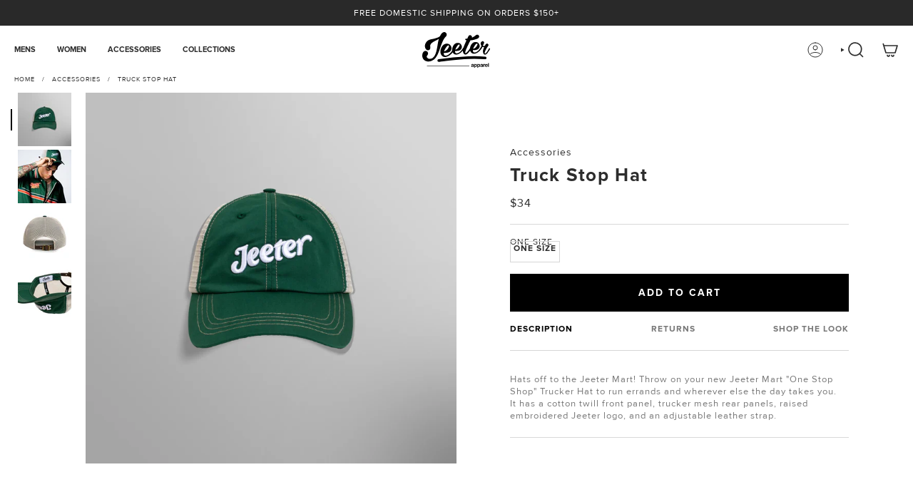

--- FILE ---
content_type: text/html; charset=utf-8
request_url: https://jeeterapparel.com/products/jeeter-mart-hat
body_size: 33973
content:


<!doctype html>
<html class="no-js no-touch supports-no-cookies" lang="en">
<head>
    
    <meta charset="UTF-8">
  <meta http-equiv="X-UA-Compatible" content="IE=edge">
  <meta name="viewport" content="width=device-width, initial-scale=1.0">
  <meta name="theme-color" content="#ffffff">
  <link rel="canonical" href="https://jeeterapparel.com/products/jeeter-mart-hat">
  <link rel="preconnect" href="https://cdn.shopify.com" crossorigin><link rel="preconnect" href="https://fonts.shopifycdn.com" crossorigin><link href="//jeeterapparel.com/cdn/shop/t/21/assets/theme.css?v=113041245320204912711761664493" as="style" rel="preload">
  <link href="//jeeterapparel.com/cdn/shop/t/21/assets/vendor.js?v=93779096473886333451747905970" as="script" rel="preload">
  <link href="//jeeterapparel.com/cdn/shop/t/21/assets/theme.js?v=145359406923207635901755797561" as="script" rel="preload">

  <!-- Hotjar Tracking Code for Jeeter Apparel -->
<script>
    (function(h,o,t,j,a,r){
        h.hj=h.hj||function(){(h.hj.q=h.hj.q||[]).push(arguments)};
        h._hjSettings={hjid:5092334,hjsv:6};
        a=o.getElementsByTagName('head')[0];
        r=o.createElement('script');r.async=1;
        r.src=t+h._hjSettings.hjid+j+h._hjSettings.hjsv;
        a.appendChild(r);
    })(window,document,'https://static.hotjar.com/c/hotjar-','.js?sv=');
</script>

  <!-- Title and description ================================================ -->
  
  <title>
    
    Truck Stop Hat
    
    
    
      &ndash; Jeeter Apparel
    
  </title>

  
<meta name="description" content="  Hats off to the Jeeter Mart! Throw on your new Jeeter Mart &quot;One Stop Shop&quot; Trucker Hat to run errands and wherever else the day takes you. It has a cotton twill front panel, trucker mesh rear panels, raised embroidered Jeeter logo, and an adjustable leather strap.">


  <meta property="og:site_name" content="Jeeter Apparel">
<meta property="og:url" content="https://jeeterapparel.com/products/jeeter-mart-hat"><meta property="og:title" content="Truck Stop Hat">
<meta property="og:type" content="product">
<meta property="og:description" content="  Hats off to the Jeeter Mart! Throw on your new Jeeter Mart &quot;One Stop Shop&quot; Trucker Hat to run errands and wherever else the day takes you. It has a cotton twill front panel, trucker mesh rear panels, raised embroidered Jeeter logo, and an adjustable leather strap.">
<meta property="og:image" content="http://jeeterapparel.com/cdn/shop/files/JeeterHat.webp?v=1744148264">
<meta property="og:image:secure_url" content="https://jeeterapparel.com/cdn/shop/files/JeeterHat.webp?v=1744148264">
<meta property="og:image:width" content="3000">
  <meta property="og:image:height" content="3000"><meta property="og:price:amount" content="34">
<meta property="og:price:currency" content="USD">
<meta name="twitter:card" content="summary_large_image"><meta name="twitter:title" content="Truck Stop Hat">
<meta name="twitter:description" content="  Hats off to the Jeeter Mart! Throw on your new Jeeter Mart &quot;One Stop Shop&quot; Trucker Hat to run errands and wherever else the day takes you. It has a cotton twill front panel, trucker mesh rear panels, raised embroidered Jeeter logo, and an adjustable leather strap.">


  <!-- CSS ================================================================== -->

  <link href="//jeeterapparel.com/cdn/shop/t/21/assets/font-settings.css?v=155142224001798855621753801193" rel="stylesheet" type="text/css" media="all" />

  
<style data-shopify>

:root {--scrollbar-width: 0px;





--COLOR-VIDEO-BG: #f2f2f2;
--COLOR-BG-BRIGHTER: #f2f2f2;--COLOR-BG: #ffffff;--COLOR-BG-ALPHA-25: rgba(255, 255, 255, 0.25);
--COLOR-BG-TRANSPARENT: rgba(255, 255, 255, 0);
--COLOR-BG-SECONDARY: #f0f0f0;
--COLOR-BG-SECONDARY-LIGHTEN: #ffffff;
--COLOR-BG-RGB: 255, 255, 255;

--COLOR-TEXT-DARK: #080707;
--COLOR-TEXT: #2d2d2d;
--COLOR-TEXT-LIGHT: #6c6c6c;


/* === Opacity shades of grey ===*/
--COLOR-A5:  rgba(45, 45, 45, 0.05);
--COLOR-A10: rgba(45, 45, 45, 0.1);
--COLOR-A15: rgba(45, 45, 45, 0.15);
--COLOR-A20: rgba(45, 45, 45, 0.2);
--COLOR-A25: rgba(45, 45, 45, 0.25);
--COLOR-A30: rgba(45, 45, 45, 0.3);
--COLOR-A35: rgba(45, 45, 45, 0.35);
--COLOR-A40: rgba(45, 45, 45, 0.4);
--COLOR-A45: rgba(45, 45, 45, 0.45);
--COLOR-A50: rgba(45, 45, 45, 0.5);
--COLOR-A55: rgba(45, 45, 45, 0.55);
--COLOR-A60: rgba(45, 45, 45, 0.6);
--COLOR-A65: rgba(45, 45, 45, 0.65);
--COLOR-A70: rgba(45, 45, 45, 0.7);
--COLOR-A75: rgba(45, 45, 45, 0.75);
--COLOR-A80: rgba(45, 45, 45, 0.8);
--COLOR-A85: rgba(45, 45, 45, 0.85);
--COLOR-A90: rgba(45, 45, 45, 0.9);
--COLOR-A95: rgba(45, 45, 45, 0.95);

--COLOR-BORDER: rgb(45, 45, 45);
--COLOR-BORDER-LIGHT: #818181;
--COLOR-BORDER-HAIRLINE: #f7f7f7;
--COLOR-BORDER-DARK: #000000;/* === Bright color ===*/
--COLOR-PRIMARY: #ffffff;
--COLOR-PRIMARY-HOVER: #d9d9d9;
--COLOR-PRIMARY-FADE: rgba(255, 255, 255, 0.05);
--COLOR-PRIMARY-FADE-HOVER: rgba(255, 255, 255, 0.1);
--COLOR-PRIMARY-LIGHT: #ffffff;--COLOR-PRIMARY-OPPOSITE: #000000;



/* === link Color ===*/
--COLOR-LINK: #2d2d2d;
--COLOR-LINK-HOVER: rgba(45, 45, 45, 0.7);
--COLOR-LINK-FADE: rgba(45, 45, 45, 0.05);
--COLOR-LINK-FADE-HOVER: rgba(45, 45, 45, 0.1);--COLOR-LINK-OPPOSITE: #ffffff;


/* === Product grid sale tags ===*/
--COLOR-SALE-BG: #f9dee5;
--COLOR-SALE-TEXT: #af7b88;--COLOR-SALE-TEXT-SECONDARY: #f9dee5;

/* === Product grid badges ===*/
--COLOR-BADGE-BG: #ffffff;
--COLOR-BADGE-TEXT: #212121;

/* === Product sale color ===*/
--COLOR-SALE: #d20000;

/* === Gray background on Product grid items ===*/--filter-bg: 1.0;/* === Helper colors for form error states ===*/
--COLOR-ERROR: #721C24;
--COLOR-ERROR-BG: #F8D7DA;
--COLOR-ERROR-BORDER: #F5C6CB;



  --RADIUS: 0px;
  --RADIUS-SELECT: 0px;

--COLOR-HEADER-BG: #ffffff;--COLOR-HEADER-BG-TRANSPARENT: rgba(255, 255, 255, 0);
--COLOR-HEADER-LINK: #2d2d2d;
--COLOR-HEADER-LINK-HOVER: rgba(45, 45, 45, 0.7);

--COLOR-MENU-BG: #ffffff;
--COLOR-MENU-LINK: #2d2d2d;
--COLOR-MENU-LINK-HOVER: rgba(45, 45, 45, 0.7);
--COLOR-SUBMENU-BG: #ffffff;
--COLOR-SUBMENU-LINK: #2d2d2d;
--COLOR-SUBMENU-LINK-HOVER: rgba(45, 45, 45, 0.7);
--COLOR-SUBMENU-TEXT-LIGHT: #6c6c6c;
--COLOR-MENU-TRANSPARENT: #ffffff;
--COLOR-MENU-TRANSPARENT-HOVER: rgba(255, 255, 255, 0.7);

--COLOR-FOOTER-BG: #f0f0f0;
--COLOR-FOOTER-TEXT: #2d2d2d;
--COLOR-FOOTER-TEXT-A35: rgba(45, 45, 45, 0.35);
--COLOR-FOOTER-TEXT-A75: rgba(45, 45, 45, 0.75);
--COLOR-FOOTER-LINK: #2d2d2d;
--COLOR-FOOTER-LINK-HOVER: rgba(45, 45, 45, 0.7);
--COLOR-FOOTER-BORDER: #707070;

--TRANSPARENT: rgba(255, 255, 255, 0);

/* === Default overlay opacity ===*/
--overlay-opacity: 0;
--underlay-opacity: 1;
--underlay-bg: rgba(0,0,0,0.4);

/* === Custom Cursor ===*/
--ICON-ZOOM-IN: url( "//jeeterapparel.com/cdn/shop/t/21/assets/icon-zoom-in.svg?v=182473373117644429561747905964" );
--ICON-ZOOM-OUT: url( "//jeeterapparel.com/cdn/shop/t/21/assets/icon-zoom-out.svg?v=101497157853986683871747905964" );

/* === Custom Icons ===*/


  
  --ICON-ADD-BAG: url( "//jeeterapparel.com/cdn/shop/t/21/assets/icon-add-bag.svg?v=23763382405227654651747905957" );
  --ICON-ADD-CART: url( "//jeeterapparel.com/cdn/shop/t/21/assets/icon-add-cart.svg?v=3962293684743587821747905959" );
  --ICON-ARROW-LEFT: url( "//jeeterapparel.com/cdn/shop/t/21/assets/icon-arrow-left.svg?v=136066145774695772731747905961" );
  --ICON-ARROW-RIGHT: url( "//jeeterapparel.com/cdn/shop/t/21/assets/icon-arrow-right.svg?v=150928298113663093401747905962" );
  --ICON-SELECT: url("//jeeterapparel.com/cdn/shop/t/21/assets/icon-select.svg?v=167170173659852274001747905963");


--PRODUCT-GRID-ASPECT-RATIO: 100%;

/* === Typography ===*/
--FONT-WEIGHT-BODY: 400;
--FONT-WEIGHT-BODY-BOLD: 500;

--FONT-STACK-BODY: Montserrat, sans-serif;
--FONT-STYLE-BODY: normal;
--FONT-STYLE-BODY-ITALIC: italic;
--FONT-ADJUST-BODY: 0.8;

--FONT-WEIGHT-HEADING: 600;
--FONT-WEIGHT-HEADING-BOLD: 700;

--FONT-STACK-HEADING: Montserrat, sans-serif;
--FONT-STYLE-HEADING: normal;
--FONT-STYLE-HEADING-ITALIC: italic;
--FONT-ADJUST-HEADING: 0.9;

--FONT-STACK-NAV: Montserrat, sans-serif;
--FONT-STYLE-NAV: normal;
--FONT-STYLE-NAV-ITALIC: italic;
--FONT-ADJUST-NAV: 0.85;

--FONT-WEIGHT-NAV: 600;
--FONT-WEIGHT-NAV-BOLD: 700;

--FONT-SIZE-BASE: 0.8rem;
--FONT-SIZE-BASE-PERCENT: 0.8;

/* === Parallax ===*/
--PARALLAX-STRENGTH-MIN: 120.0%;
--PARALLAX-STRENGTH-MAX: 130.0%;--COLUMNS: 4;
--COLUMNS-MEDIUM: 3;
--COLUMNS-SMALL: 2;
--COLUMNS-MOBILE: 1;--LAYOUT-OUTER: 20px;
  --LAYOUT-GUTTER: 32px;
  --LAYOUT-OUTER-MEDIUM: 15px;
  --LAYOUT-GUTTER-MEDIUM: 22px;
  --LAYOUT-OUTER-SMALL: 12px;
  --LAYOUT-GUTTER-SMALL: 16px;--base-animation-delay: 0ms;
--line-height-normal: 1.375; /* Equals to line-height: normal; */--SIDEBAR-WIDTH: 288px;
  --SIDEBAR-WIDTH-MEDIUM: 258px;--DRAWER-WIDTH: 380px;--ICON-STROKE-WIDTH: 1px;/* === Button General ===*/
--BTN-FONT-STACK: Montserrat, sans-serif;
--BTN-FONT-WEIGHT: 400;
--BTN-FONT-STYLE: normal;
--BTN-FONT-SIZE: 13px;

--BTN-LETTER-SPACING: 0.1em;
--BTN-UPPERCASE: uppercase;
--BTN-TEXT-ARROW-OFFSET: -1px;

/* === Button Primary ===*/
--BTN-PRIMARY-BORDER-COLOR: #000000;
--BTN-PRIMARY-BG-COLOR: #000000;
--BTN-PRIMARY-TEXT-COLOR: #ffffff;


  --BTN-PRIMARY-BG-COLOR-BRIGHTER: #1a1a1a;


/* === Button Secondary ===*/
--BTN-SECONDARY-BORDER-COLOR: #c1b8af;
--BTN-SECONDARY-BG-COLOR: #f7f7f7;
--BTN-SECONDARY-TEXT-COLOR: #000000;


  --BTN-SECONDARY-BG-COLOR-BRIGHTER: #eaeaea;


/* === Button White ===*/
--TEXT-BTN-BORDER-WHITE: #fff;
--TEXT-BTN-BG-WHITE: #fff;
--TEXT-BTN-WHITE: #000;
--TEXT-BTN-BG-WHITE-BRIGHTER: #f2f2f2;

/* === Button Black ===*/
--TEXT-BTN-BG-BLACK: #000;
--TEXT-BTN-BORDER-BLACK: #000;
--TEXT-BTN-BLACK: #fff;
--TEXT-BTN-BG-BLACK-BRIGHTER: #1a1a1a;

/* === Cart Gradient ===*/


  --FREE-SHIPPING-GRADIENT: linear-gradient(to right, var(--COLOR-PRIMARY-LIGHT) 0%, var(--COLOR-PRIMARY) 100%);


}

::backdrop {
  --underlay-opacity: 1;
  --underlay-bg: rgba(0,0,0,0.4);
}
</style>


  <link href="//jeeterapparel.com/cdn/shop/t/21/assets/theme.css?v=113041245320204912711761664493" rel="stylesheet" type="text/css" media="all" />
<link href="//jeeterapparel.com/cdn/shop/t/21/assets/swatches.css?v=157844926215047500451747905968" as="style" rel="preload">
    <link href="//jeeterapparel.com/cdn/shop/t/21/assets/swatches.css?v=157844926215047500451747905968" rel="stylesheet" type="text/css" media="all" />
<style data-shopify>.swatches {
    --black: #000000;--white: #fafafa;--blank: url(//jeeterapparel.com/cdn/shop/files/blank_small.png?7584);
  }</style>
<script>
    if (window.navigator.userAgent.indexOf('MSIE ') > 0 || window.navigator.userAgent.indexOf('Trident/') > 0) {
      document.documentElement.className = document.documentElement.className + ' ie';

      var scripts = document.getElementsByTagName('script')[0];
      var polyfill = document.createElement("script");
      polyfill.defer = true;
      polyfill.src = "//jeeterapparel.com/cdn/shop/t/21/assets/ie11.js?v=144489047535103983231747905965";

      scripts.parentNode.insertBefore(polyfill, scripts);
    } else {
      document.documentElement.className = document.documentElement.className.replace('no-js', 'js');
    }

    document.documentElement.style.setProperty('--scrollbar-width', `${getScrollbarWidth()}px`);

    function getScrollbarWidth() {
      // Creating invisible container
      const outer = document.createElement('div');
      outer.style.visibility = 'hidden';
      outer.style.overflow = 'scroll'; // forcing scrollbar to appear
      outer.style.msOverflowStyle = 'scrollbar'; // needed for WinJS apps
      document.documentElement.appendChild(outer);

      // Creating inner element and placing it in the container
      const inner = document.createElement('div');
      outer.appendChild(inner);

      // Calculating difference between container's full width and the child width
      const scrollbarWidth = outer.offsetWidth - inner.offsetWidth;

      // Removing temporary elements from the DOM
      outer.parentNode.removeChild(outer);

      return scrollbarWidth;
    }

    let root = '/';
    if (root[root.length - 1] !== '/') {
      root = root + '/';
    }

    window.theme = {
      routes: {
        root: root,
        cart_url: '/cart',
        cart_add_url: '/cart/add',
        cart_change_url: '/cart/change',
        product_recommendations_url: '/recommendations/products',
        predictive_search_url: '/search/suggest',
        addresses_url: '/account/addresses'
      },
      assets: {
        photoswipe: '//jeeterapparel.com/cdn/shop/t/21/assets/photoswipe.js?v=162613001030112971491747905967',
        smoothscroll: '//jeeterapparel.com/cdn/shop/t/21/assets/smoothscroll.js?v=37906625415260927261747905967',
      },
      strings: {
        addToCart: "Add to cart",
        cartAcceptanceError: "You must accept our terms and conditions.",
        soldOut: "Sold Out",
        from: "From",
        preOrder: "Pre-order",
        sale: "Sale",
        subscription: "Subscription",
        unavailable: "Select Size",
        unitPrice: "Unit price",
        unitPriceSeparator: "per",
        shippingCalcSubmitButton: "Calculate shipping",
        shippingCalcSubmitButtonDisabled: "Calculating...",
        selectValue: "Select value",
        selectColor: "Select color",
        oneColor: "color",
        otherColor: "colors",
        upsellAddToCart: "Add",
        free: "Free",
        swatchesColor: "Color, Colour"
      },
      settings: {
        customerLoggedIn: null ? true : false,
        cartDrawerEnabled: true,
        enableQuickAdd: true,
        enableAnimations: true,
        variantOnSale: true,
      },
      moneyFormat: false ? "${{ amount_no_decimals }} USD" : "${{ amount_no_decimals }}",
      moneyWithoutCurrencyFormat: "${{ amount_no_decimals }}",
      moneyWithCurrencyFormat: "${{ amount_no_decimals }} USD",
      subtotal: 0,
      info: {
        name: 'theme'
      },
      version: '1'
    };

    if (window.performance) {
      window.performance.mark('init');
    } else {
      window.fastNetworkAndCPU = false;
    }
  </script>
  <script>
  // This solution uses your existing working add to cart functionality
document.addEventListener('click', function(e) {
  if (e.target.classList.contains('variant-add-to-cart-btn')) {
    e.preventDefault();
    e.stopPropagation();
    
    const dropdown = e.target.closest('.variant-selector-container').querySelector('.variant-dropdown');
    const variantId = dropdown.value;
    
    if (variantId) {
      // Find the existing working add to cart button in the same product item
      const productItem = e.target.closest('.product-item, .product-grid-item');
      const workingAddButton = productItem.querySelector('[data-add-to-cart]');
      
      if (workingAddButton) {
        // Find the hidden variant input and update it with our selected variant
        const variantInput = productItem.querySelector('.variant_idd');
        if (variantInput) {
          variantInput.value = variantId;
        }
        
        // Click the working add to cart button
        workingAddButton.click();
      } else {
        // Fallback: Use our own AJAX approach
        addToCartWithAjax(variantId);
      }
    }
  }
});

// Fallback function if we can't find the working button
function addToCartWithAjax(variantId) {
  // Show loading state
  const addButton = document.querySelector('.variant-add-to-cart-btn[data-variant-id="' + variantId + '"]');
  const originalText = addButton.textContent;
  addButton.textContent = 'Adding...';
  addButton.disabled = true;
  
  // Add to cart using Shopify's AJAX API
  fetch('/cart/add.js', {
    method: 'POST',
    headers: {
      'Content-Type': 'application/json',
    },
    body: JSON.stringify({
      items: [{
        id: variantId,
        quantity: 1
      }]
    })
  })
  .then(response => response.json())
  .then(data => {
    // Restore button text
    addButton.textContent = originalText;
    addButton.disabled = false;
    
    // Update cart count
    updateCartCount();
    
    // Try to open the cart drawer using the theme's method
    try {
      // Try to use the theme's built-in function
      if (typeof openCartDrawerOnProductAdded === 'function') {
        openCartDrawerOnProductAdded();
      } else {
        // Try to dispatch the theme's custom event
        document.dispatchEvent(new CustomEvent('theme:cart:open', { bubbles: true }));
      }
    } catch (error) {
      console.error('Error opening cart drawer:', error);
    }
  })
  .catch(error => {
    console.error('Error:', error);
    addButton.textContent = originalText;
    addButton.disabled = false;
    alert('Error adding product to cart');
  });
}

// Function to update cart count
function updateCartCount() {
  fetch('/cart.js')
    .then(response => response.json())
    .then(cart => {
      // Update cart count in header
      const cartCountElements = document.querySelectorAll('.header__cart__status, .cart-count');
      cartCountElements.forEach(element => {
        element.textContent = cart.item_count;
      });
    });
}

// Initialize on page load
document.addEventListener('DOMContentLoaded', function() {
  // Handle variant dropdown changes
  document.addEventListener('change', function(e) {
    if (e.target.classList.contains('variant-dropdown')) {
      const addButton = e.target.closest('.variant-selector-container').querySelector('.variant-add-to-cart-btn');
      addButton.disabled = !e.target.value;
      
      // Update the data-variant-id attribute on the button
      if (e.target.value) {
        addButton.setAttribute('data-variant-id', e.target.value);
      }
    }
  });
});
  </script>

  
    <script src="//jeeterapparel.com/cdn/shopifycloud/storefront/assets/themes_support/shopify_common-5f594365.js" defer="defer"></script>
  
 

  <!-- Theme Javascript ============================================================== -->
  <script src="//jeeterapparel.com/cdn/shop/t/21/assets/vendor.js?v=93779096473886333451747905970" defer="defer"></script>
  <script src="//jeeterapparel.com/cdn/shop/t/21/assets/theme.js?v=145359406923207635901755797561" defer="defer"></script>
  <script src="//jeeterapparel.com/cdn/shop/t/21/assets/custom.js?v=86278539441426960751755686536" defer="defer"></script><!-- Shopify app scripts =========================================================== -->

  <script>window.performance && window.performance.mark && window.performance.mark('shopify.content_for_header.start');</script><meta id="shopify-digital-wallet" name="shopify-digital-wallet" content="/57358024881/digital_wallets/dialog">
<meta name="shopify-checkout-api-token" content="49ea056ab7e2d2eb8033a10072c2785e">
<meta id="in-context-paypal-metadata" data-shop-id="57358024881" data-venmo-supported="false" data-environment="production" data-locale="en_US" data-paypal-v4="true" data-currency="USD">
<link rel="alternate" type="application/json+oembed" href="https://jeeterapparel.com/products/jeeter-mart-hat.oembed">
<script async="async" src="/checkouts/internal/preloads.js?locale=en-US"></script>
<link rel="preconnect" href="https://shop.app" crossorigin="anonymous">
<script async="async" src="https://shop.app/checkouts/internal/preloads.js?locale=en-US&shop_id=57358024881" crossorigin="anonymous"></script>
<script id="apple-pay-shop-capabilities" type="application/json">{"shopId":57358024881,"countryCode":"US","currencyCode":"USD","merchantCapabilities":["supports3DS"],"merchantId":"gid:\/\/shopify\/Shop\/57358024881","merchantName":"Jeeter Apparel","requiredBillingContactFields":["postalAddress","email","phone"],"requiredShippingContactFields":["postalAddress","email","phone"],"shippingType":"shipping","supportedNetworks":["visa","masterCard","amex","discover","elo","jcb"],"total":{"type":"pending","label":"Jeeter Apparel","amount":"1.00"},"shopifyPaymentsEnabled":true,"supportsSubscriptions":true}</script>
<script id="shopify-features" type="application/json">{"accessToken":"49ea056ab7e2d2eb8033a10072c2785e","betas":["rich-media-storefront-analytics"],"domain":"jeeterapparel.com","predictiveSearch":true,"shopId":57358024881,"locale":"en"}</script>
<script>var Shopify = Shopify || {};
Shopify.shop = "jeeter-merch.myshopify.com";
Shopify.locale = "en";
Shopify.currency = {"active":"USD","rate":"1.0"};
Shopify.country = "US";
Shopify.theme = {"name":"NEW VIDEO BANNER","id":145240195249,"schema_name":null,"schema_version":null,"theme_store_id":null,"role":"main"};
Shopify.theme.handle = "null";
Shopify.theme.style = {"id":null,"handle":null};
Shopify.cdnHost = "jeeterapparel.com/cdn";
Shopify.routes = Shopify.routes || {};
Shopify.routes.root = "/";</script>
<script type="module">!function(o){(o.Shopify=o.Shopify||{}).modules=!0}(window);</script>
<script>!function(o){function n(){var o=[];function n(){o.push(Array.prototype.slice.apply(arguments))}return n.q=o,n}var t=o.Shopify=o.Shopify||{};t.loadFeatures=n(),t.autoloadFeatures=n()}(window);</script>
<script>
  window.ShopifyPay = window.ShopifyPay || {};
  window.ShopifyPay.apiHost = "shop.app\/pay";
  window.ShopifyPay.redirectState = null;
</script>
<script id="shop-js-analytics" type="application/json">{"pageType":"product"}</script>
<script defer="defer" async type="module" src="//jeeterapparel.com/cdn/shopifycloud/shop-js/modules/v2/client.init-shop-cart-sync_Bc8-qrdt.en.esm.js"></script>
<script defer="defer" async type="module" src="//jeeterapparel.com/cdn/shopifycloud/shop-js/modules/v2/chunk.common_CmNk3qlo.esm.js"></script>
<script type="module">
  await import("//jeeterapparel.com/cdn/shopifycloud/shop-js/modules/v2/client.init-shop-cart-sync_Bc8-qrdt.en.esm.js");
await import("//jeeterapparel.com/cdn/shopifycloud/shop-js/modules/v2/chunk.common_CmNk3qlo.esm.js");

  window.Shopify.SignInWithShop?.initShopCartSync?.({"fedCMEnabled":true,"windoidEnabled":true});

</script>
<script>
  window.Shopify = window.Shopify || {};
  if (!window.Shopify.featureAssets) window.Shopify.featureAssets = {};
  window.Shopify.featureAssets['shop-js'] = {"shop-cart-sync":["modules/v2/client.shop-cart-sync_DOpY4EW0.en.esm.js","modules/v2/chunk.common_CmNk3qlo.esm.js"],"shop-button":["modules/v2/client.shop-button_CI-s0xGZ.en.esm.js","modules/v2/chunk.common_CmNk3qlo.esm.js"],"init-fed-cm":["modules/v2/client.init-fed-cm_D2vsy40D.en.esm.js","modules/v2/chunk.common_CmNk3qlo.esm.js"],"init-windoid":["modules/v2/client.init-windoid_CXNAd0Cm.en.esm.js","modules/v2/chunk.common_CmNk3qlo.esm.js"],"shop-toast-manager":["modules/v2/client.shop-toast-manager_Cx0C6may.en.esm.js","modules/v2/chunk.common_CmNk3qlo.esm.js"],"shop-cash-offers":["modules/v2/client.shop-cash-offers_CL9Nay2h.en.esm.js","modules/v2/chunk.common_CmNk3qlo.esm.js","modules/v2/chunk.modal_CvhjeixQ.esm.js"],"avatar":["modules/v2/client.avatar_BTnouDA3.en.esm.js"],"init-shop-email-lookup-coordinator":["modules/v2/client.init-shop-email-lookup-coordinator_B9mmbKi4.en.esm.js","modules/v2/chunk.common_CmNk3qlo.esm.js"],"init-shop-cart-sync":["modules/v2/client.init-shop-cart-sync_Bc8-qrdt.en.esm.js","modules/v2/chunk.common_CmNk3qlo.esm.js"],"pay-button":["modules/v2/client.pay-button_Bhm3077V.en.esm.js","modules/v2/chunk.common_CmNk3qlo.esm.js"],"init-customer-accounts-sign-up":["modules/v2/client.init-customer-accounts-sign-up_C7zhr03q.en.esm.js","modules/v2/client.shop-login-button_BbMx65lK.en.esm.js","modules/v2/chunk.common_CmNk3qlo.esm.js","modules/v2/chunk.modal_CvhjeixQ.esm.js"],"init-shop-for-new-customer-accounts":["modules/v2/client.init-shop-for-new-customer-accounts_rLbLSDTe.en.esm.js","modules/v2/client.shop-login-button_BbMx65lK.en.esm.js","modules/v2/chunk.common_CmNk3qlo.esm.js","modules/v2/chunk.modal_CvhjeixQ.esm.js"],"checkout-modal":["modules/v2/client.checkout-modal_Fp9GouFF.en.esm.js","modules/v2/chunk.common_CmNk3qlo.esm.js","modules/v2/chunk.modal_CvhjeixQ.esm.js"],"init-customer-accounts":["modules/v2/client.init-customer-accounts_DkVf8Jdu.en.esm.js","modules/v2/client.shop-login-button_BbMx65lK.en.esm.js","modules/v2/chunk.common_CmNk3qlo.esm.js","modules/v2/chunk.modal_CvhjeixQ.esm.js"],"shop-login-button":["modules/v2/client.shop-login-button_BbMx65lK.en.esm.js","modules/v2/chunk.common_CmNk3qlo.esm.js","modules/v2/chunk.modal_CvhjeixQ.esm.js"],"shop-login":["modules/v2/client.shop-login_B9KWmZaW.en.esm.js","modules/v2/chunk.common_CmNk3qlo.esm.js","modules/v2/chunk.modal_CvhjeixQ.esm.js"],"shop-follow-button":["modules/v2/client.shop-follow-button_B-omSWeu.en.esm.js","modules/v2/chunk.common_CmNk3qlo.esm.js","modules/v2/chunk.modal_CvhjeixQ.esm.js"],"lead-capture":["modules/v2/client.lead-capture_DZQFWrYz.en.esm.js","modules/v2/chunk.common_CmNk3qlo.esm.js","modules/v2/chunk.modal_CvhjeixQ.esm.js"],"payment-terms":["modules/v2/client.payment-terms_Bl_bs7GP.en.esm.js","modules/v2/chunk.common_CmNk3qlo.esm.js","modules/v2/chunk.modal_CvhjeixQ.esm.js"]};
</script>
<script>(function() {
  var isLoaded = false;
  function asyncLoad() {
    if (isLoaded) return;
    isLoaded = true;
    var urls = ["https:\/\/static.klaviyo.com\/onsite\/js\/klaviyo.js?company_id=XDuZwi\u0026shop=jeeter-merch.myshopify.com","https:\/\/static.klaviyo.com\/onsite\/js\/klaviyo.js?company_id=ReCGS9\u0026shop=jeeter-merch.myshopify.com","https:\/\/static.klaviyo.com\/onsite\/js\/klaviyo.js?company_id=ReCGS9\u0026shop=jeeter-merch.myshopify.com","https:\/\/cdn.adtrace.ai\/facebook-track.js?shop=jeeter-merch.myshopify.com"];
    for (var i = 0; i < urls.length; i++) {
      var s = document.createElement('script');
      s.type = 'text/javascript';
      s.async = true;
      s.src = urls[i];
      var x = document.getElementsByTagName('script')[0];
      x.parentNode.insertBefore(s, x);
    }
  };
  if(window.attachEvent) {
    window.attachEvent('onload', asyncLoad);
  } else {
    window.addEventListener('load', asyncLoad, false);
  }
})();</script>
<script id="__st">var __st={"a":57358024881,"offset":-25200,"reqid":"b0c051f2-f6c8-40be-acc6-be33dba0047a-1762044542","pageurl":"jeeterapparel.com\/products\/jeeter-mart-hat","u":"56fb92851ed6","p":"product","rtyp":"product","rid":7282019106993};</script>
<script>window.ShopifyPaypalV4VisibilityTracking = true;</script>
<script id="captcha-bootstrap">!function(){'use strict';const t='contact',e='account',n='new_comment',o=[[t,t],['blogs',n],['comments',n],[t,'customer']],c=[[e,'customer_login'],[e,'guest_login'],[e,'recover_customer_password'],[e,'create_customer']],r=t=>t.map((([t,e])=>`form[action*='/${t}']:not([data-nocaptcha='true']) input[name='form_type'][value='${e}']`)).join(','),a=t=>()=>t?[...document.querySelectorAll(t)].map((t=>t.form)):[];function s(){const t=[...o],e=r(t);return a(e)}const i='password',u='form_key',d=['recaptcha-v3-token','g-recaptcha-response','h-captcha-response',i],f=()=>{try{return window.sessionStorage}catch{return}},m='__shopify_v',_=t=>t.elements[u];function p(t,e,n=!1){try{const o=window.sessionStorage,c=JSON.parse(o.getItem(e)),{data:r}=function(t){const{data:e,action:n}=t;return t[m]||n?{data:e,action:n}:{data:t,action:n}}(c);for(const[e,n]of Object.entries(r))t.elements[e]&&(t.elements[e].value=n);n&&o.removeItem(e)}catch(o){console.error('form repopulation failed',{error:o})}}const l='form_type',E='cptcha';function T(t){t.dataset[E]=!0}const w=window,h=w.document,L='Shopify',v='ce_forms',y='captcha';let A=!1;((t,e)=>{const n=(g='f06e6c50-85a8-45c8-87d0-21a2b65856fe',I='https://cdn.shopify.com/shopifycloud/storefront-forms-hcaptcha/ce_storefront_forms_captcha_hcaptcha.v1.5.2.iife.js',D={infoText:'Protected by hCaptcha',privacyText:'Privacy',termsText:'Terms'},(t,e,n)=>{const o=w[L][v],c=o.bindForm;if(c)return c(t,g,e,D).then(n);var r;o.q.push([[t,g,e,D],n]),r=I,A||(h.body.append(Object.assign(h.createElement('script'),{id:'captcha-provider',async:!0,src:r})),A=!0)});var g,I,D;w[L]=w[L]||{},w[L][v]=w[L][v]||{},w[L][v].q=[],w[L][y]=w[L][y]||{},w[L][y].protect=function(t,e){n(t,void 0,e),T(t)},Object.freeze(w[L][y]),function(t,e,n,w,h,L){const[v,y,A,g]=function(t,e,n){const i=e?o:[],u=t?c:[],d=[...i,...u],f=r(d),m=r(i),_=r(d.filter((([t,e])=>n.includes(e))));return[a(f),a(m),a(_),s()]}(w,h,L),I=t=>{const e=t.target;return e instanceof HTMLFormElement?e:e&&e.form},D=t=>v().includes(t);t.addEventListener('submit',(t=>{const e=I(t);if(!e)return;const n=D(e)&&!e.dataset.hcaptchaBound&&!e.dataset.recaptchaBound,o=_(e),c=g().includes(e)&&(!o||!o.value);(n||c)&&t.preventDefault(),c&&!n&&(function(t){try{if(!f())return;!function(t){const e=f();if(!e)return;const n=_(t);if(!n)return;const o=n.value;o&&e.removeItem(o)}(t);const e=Array.from(Array(32),(()=>Math.random().toString(36)[2])).join('');!function(t,e){_(t)||t.append(Object.assign(document.createElement('input'),{type:'hidden',name:u})),t.elements[u].value=e}(t,e),function(t,e){const n=f();if(!n)return;const o=[...t.querySelectorAll(`input[type='${i}']`)].map((({name:t})=>t)),c=[...d,...o],r={};for(const[a,s]of new FormData(t).entries())c.includes(a)||(r[a]=s);n.setItem(e,JSON.stringify({[m]:1,action:t.action,data:r}))}(t,e)}catch(e){console.error('failed to persist form',e)}}(e),e.submit())}));const S=(t,e)=>{t&&!t.dataset[E]&&(n(t,e.some((e=>e===t))),T(t))};for(const o of['focusin','change'])t.addEventListener(o,(t=>{const e=I(t);D(e)&&S(e,y())}));const B=e.get('form_key'),M=e.get(l),P=B&&M;t.addEventListener('DOMContentLoaded',(()=>{const t=y();if(P)for(const e of t)e.elements[l].value===M&&p(e,B);[...new Set([...A(),...v().filter((t=>'true'===t.dataset.shopifyCaptcha))])].forEach((e=>S(e,t)))}))}(h,new URLSearchParams(w.location.search),n,t,e,['guest_login'])})(!0,!0)}();</script>
<script integrity="sha256-52AcMU7V7pcBOXWImdc/TAGTFKeNjmkeM1Pvks/DTgc=" data-source-attribution="shopify.loadfeatures" defer="defer" src="//jeeterapparel.com/cdn/shopifycloud/storefront/assets/storefront/load_feature-81c60534.js" crossorigin="anonymous"></script>
<script crossorigin="anonymous" defer="defer" src="//jeeterapparel.com/cdn/shopifycloud/storefront/assets/shopify_pay/storefront-65b4c6d7.js?v=20250812"></script>
<script data-source-attribution="shopify.dynamic_checkout.dynamic.init">var Shopify=Shopify||{};Shopify.PaymentButton=Shopify.PaymentButton||{isStorefrontPortableWallets:!0,init:function(){window.Shopify.PaymentButton.init=function(){};var t=document.createElement("script");t.src="https://jeeterapparel.com/cdn/shopifycloud/portable-wallets/latest/portable-wallets.en.js",t.type="module",document.head.appendChild(t)}};
</script>
<script data-source-attribution="shopify.dynamic_checkout.buyer_consent">
  function portableWalletsHideBuyerConsent(e){var t=document.getElementById("shopify-buyer-consent"),n=document.getElementById("shopify-subscription-policy-button");t&&n&&(t.classList.add("hidden"),t.setAttribute("aria-hidden","true"),n.removeEventListener("click",e))}function portableWalletsShowBuyerConsent(e){var t=document.getElementById("shopify-buyer-consent"),n=document.getElementById("shopify-subscription-policy-button");t&&n&&(t.classList.remove("hidden"),t.removeAttribute("aria-hidden"),n.addEventListener("click",e))}window.Shopify?.PaymentButton&&(window.Shopify.PaymentButton.hideBuyerConsent=portableWalletsHideBuyerConsent,window.Shopify.PaymentButton.showBuyerConsent=portableWalletsShowBuyerConsent);
</script>
<script data-source-attribution="shopify.dynamic_checkout.cart.bootstrap">document.addEventListener("DOMContentLoaded",(function(){function t(){return document.querySelector("shopify-accelerated-checkout-cart, shopify-accelerated-checkout")}if(t())Shopify.PaymentButton.init();else{new MutationObserver((function(e,n){t()&&(Shopify.PaymentButton.init(),n.disconnect())})).observe(document.body,{childList:!0,subtree:!0})}}));
</script>
<link id="shopify-accelerated-checkout-styles" rel="stylesheet" media="screen" href="https://jeeterapparel.com/cdn/shopifycloud/portable-wallets/latest/accelerated-checkout-backwards-compat.css" crossorigin="anonymous">
<style id="shopify-accelerated-checkout-cart">
        #shopify-buyer-consent {
  margin-top: 1em;
  display: inline-block;
  width: 100%;
}

#shopify-buyer-consent.hidden {
  display: none;
}

#shopify-subscription-policy-button {
  background: none;
  border: none;
  padding: 0;
  text-decoration: underline;
  font-size: inherit;
  cursor: pointer;
}

#shopify-subscription-policy-button::before {
  box-shadow: none;
}

      </style>
<script id="sections-script" data-sections="footer" defer="defer" src="//jeeterapparel.com/cdn/shop/t/21/compiled_assets/scripts.js?7584"></script>
<script>window.performance && window.performance.mark && window.performance.mark('shopify.content_for_header.end');</script>
  <!-- Meta Pixel Code -->
<script>
!function(f,b,e,v,n,t,s)
{if(f.fbq)return;n=f.fbq=function(){n.callMethod?
n.callMethod.apply(n,arguments):n.queue.push(arguments)};
if(!f._fbq)f._fbq=n;n.push=n;n.loaded=!0;n.version='2.0';
n.queue=[];t=b.createElement(e);t.async=!0;
t.src=v;s=b.getElementsByTagName(e)[0];
s.parentNode.insertBefore(t,s)}(window, document,'script',
'https://connect.facebook.net/en_US/fbevents.js');
fbq('init', '572253360733275');
fbq('track', 'PageView');
</script>
<noscript><img height="1" width="1" style="display:none"
src="https://www.facebook.com/tr?id=572253360733275&ev=PageView&noscript=1"
/></noscript>
<!-- End Meta Pixel Code -->

<script type="text/javascript">
  window.Rivo = window.Rivo || {};
  window.Rivo.common = window.Rivo.common || {};
  window.Rivo.common.shop = {
    permanent_domain: 'jeeter-merch.myshopify.com',
    currency: "USD",
    money_format: "${{ amount_no_decimals }}",
    id: 57202442291
  };
  

  window.Rivo.common.template = 'product';
  window.Rivo.common.cart = {};
  window.Rivo.common.vapid_public_key = "BJuXCmrtTK335SuczdNVYrGVtP_WXn4jImChm49st7K7z7e8gxSZUKk4DhUpk8j2Xpiw5G4-ylNbMKLlKkUEU98=";
  window.Rivo.global_config = null;

  
    if (window.Rivo.common.template == 'product'){
      window.Rivo.common.product = {
        id: 7282019106993, price: 3400, handle: "jeeter-mart-hat", tags: ["Accessories","All","Hats","Mart","SALE","temp"],
        available: true, title: "Truck Stop Hat", variants: [{"id":44479870992561,"title":"One Size","option1":"One Size","option2":null,"option3":null,"sku":"WJTR-HAT-BLK-MART-OS","requires_shipping":true,"taxable":true,"featured_image":null,"available":true,"name":"Truck Stop Hat - One Size","public_title":"One Size","options":["One Size"],"price":3400,"weight":142,"compare_at_price":3400,"inventory_management":"shopify","barcode":"756058239601","requires_selling_plan":false,"selling_plan_allocations":[]}]
      };
    }
  




    window.Rivo.widgets_config = null;

</script>


<script type="text/javascript">
  

  //Global snippet for Rivo
  //this is updated automatically - do not edit manually.

  function loadScript(src, defer, done) {
    var js = document.createElement('script');
    js.src = src;
    js.defer = defer;
    js.onload = function(){done();};
    js.onerror = function(){
      done(new Error('Failed to load script ' + src));
    };
    document.head.appendChild(js);
  }

  function browserSupportsAllFeatures() {
    return window.Promise && window.fetch && window.Symbol;
  }

  if (browserSupportsAllFeatures()) {
    main();
  } else {
    loadScript('https://polyfill-fastly.net/v3/polyfill.min.js?features=Promise,fetch', true, main);
  }

  function loadAppScripts(){
     if (window.Rivo.global_config.aat.includes("loy")){
      loadScript(window.Rivo.global_config.asset_urls.loy.init_js, true, function(){});
     }

     if (window.Rivo.global_config.aat.includes("rev")){
      loadScript(window.Rivo.global_config.asset_urls.rev.init_js, true, function(){});
     }

     if (window.Rivo.global_config.aat.includes("pu")){
      loadScript(window.Rivo.global_config.asset_urls.pu.init_js, true, function(){});
     }

     if (window.Rivo.global_config.aat.includes("pop") || window.Rivo.global_config.aat.includes("pu")){
      loadScript(window.Rivo.global_config.asset_urls.widgets.init_js, true, function(){});
     }
  }

  function main(err) {
    loadScript(window.Rivo.global_config.asset_urls.global.helper_js, false, loadAppScripts);
  }
</script>

<link rel="stylesheet" href="https://cdn.opinew.com/styles/opw-icons/style.css">
<style id='opinew_product_plugin_css'></style>
<div id='opinew_config_container' style='display:none;' data-opwconfig=''></div>
<script> 
  var OPW_PUBLIC_KEY = "5XBVPL2O5QZJ6D7NYZXD";
  var OPW_API_ENDPOINT = "https://api.opinew.com";
  var OPW_CHECKER_ENDPOINT = "https://shop-status.opinew.cloud";
  var OPW_BACKEND_VERSION = "23.47.0-0-g01cb73fb3";
</script>
<script src="https://cdn.opinew.com/shop-widgets/static/js/index.e7de58fe.js" defer></script>


<link rel="stylesheet" type="text/css" href="//cdn.jsdelivr.net/npm/slick-carousel@1.8.1/slick/slick.css"/>
  <script src="https://ajax.googleapis.com/ajax/libs/jquery/3.7.1/jquery.min.js"></script>
  <script type="text/javascript" src="//cdn.jsdelivr.net/npm/slick-carousel@1.8.1/slick/slick.min.js"></script>
<!-- BEGIN app block: shopify://apps/capi-facebook-pixel-meta-api/blocks/facebook-ads-pixels/4ad3004f-fa0b-4587-a4f1-4d8ce89e9fbb -->









<script>
    window.__adTraceFacebookPaused = ``;
    window.__adTraceFacebookServerSideApiEnabled = ``;
    window.__adTraceShopifyDomain = `https://jeeterapparel.com`;
    window.__adTraceIsProductPage = `product`.includes("product");
    window.__adTraceShopCurrency = `USD`;
    window.__adTraceProductInfo = {
        "id": "7282019106993",
        "name": `Truck Stop Hat`,
        "price": "34",
        "url": "/products/jeeter-mart-hat",
        "description": "\u003cp\u003e \u003c\/p\u003e\n\u003cp dir=\"ltr\" data-mce-fragment=\"1\"\u003e\u003cspan data-mce-fragment=\"1\"\u003eHats off to the Jeeter Mart! Throw on your new Jeeter Mart \"One Stop Shop\" Trucker Hat to run errands and wherever else the day takes you. It has a cotton twill front panel, trucker mesh rear panels, raised embroidered Jeeter logo, and an adjustable leather strap.\u003c\/span\u003e\u003cspan data-mce-fragment=\"1\"\u003e\u003c\/span\u003e\u003c\/p\u003e",
        "image": "//jeeterapparel.com/cdn/shop/files/JeeterHat.webp?v=1744148264"
    };
    
</script>
<!-- END app block --><script src="https://cdn.shopify.com/extensions/15956640-5fbd-4282-a77e-c39c9c2d6136/facebook-instagram-pixels-at-90/assets/facebook-pixel.js" type="text/javascript" defer="defer"></script>
<link href="https://monorail-edge.shopifysvc.com" rel="dns-prefetch">
<script>(function(){if ("sendBeacon" in navigator && "performance" in window) {try {var session_token_from_headers = performance.getEntriesByType('navigation')[0].serverTiming.find(x => x.name == '_s').description;} catch {var session_token_from_headers = undefined;}var session_cookie_matches = document.cookie.match(/_shopify_s=([^;]*)/);var session_token_from_cookie = session_cookie_matches && session_cookie_matches.length === 2 ? session_cookie_matches[1] : "";var session_token = session_token_from_headers || session_token_from_cookie || "";function handle_abandonment_event(e) {var entries = performance.getEntries().filter(function(entry) {return /monorail-edge.shopifysvc.com/.test(entry.name);});if (!window.abandonment_tracked && entries.length === 0) {window.abandonment_tracked = true;var currentMs = Date.now();var navigation_start = performance.timing.navigationStart;var payload = {shop_id: 57358024881,url: window.location.href,navigation_start,duration: currentMs - navigation_start,session_token,page_type: "product"};window.navigator.sendBeacon("https://monorail-edge.shopifysvc.com/v1/produce", JSON.stringify({schema_id: "online_store_buyer_site_abandonment/1.1",payload: payload,metadata: {event_created_at_ms: currentMs,event_sent_at_ms: currentMs}}));}}window.addEventListener('pagehide', handle_abandonment_event);}}());</script>
<script id="web-pixels-manager-setup">(function e(e,d,r,n,o){if(void 0===o&&(o={}),!Boolean(null===(a=null===(i=window.Shopify)||void 0===i?void 0:i.analytics)||void 0===a?void 0:a.replayQueue)){var i,a;window.Shopify=window.Shopify||{};var t=window.Shopify;t.analytics=t.analytics||{};var s=t.analytics;s.replayQueue=[],s.publish=function(e,d,r){return s.replayQueue.push([e,d,r]),!0};try{self.performance.mark("wpm:start")}catch(e){}var l=function(){var e={modern:/Edge?\/(1{2}[4-9]|1[2-9]\d|[2-9]\d{2}|\d{4,})\.\d+(\.\d+|)|Firefox\/(1{2}[4-9]|1[2-9]\d|[2-9]\d{2}|\d{4,})\.\d+(\.\d+|)|Chrom(ium|e)\/(9{2}|\d{3,})\.\d+(\.\d+|)|(Maci|X1{2}).+ Version\/(15\.\d+|(1[6-9]|[2-9]\d|\d{3,})\.\d+)([,.]\d+|)( \(\w+\)|)( Mobile\/\w+|) Safari\/|Chrome.+OPR\/(9{2}|\d{3,})\.\d+\.\d+|(CPU[ +]OS|iPhone[ +]OS|CPU[ +]iPhone|CPU IPhone OS|CPU iPad OS)[ +]+(15[._]\d+|(1[6-9]|[2-9]\d|\d{3,})[._]\d+)([._]\d+|)|Android:?[ /-](13[3-9]|1[4-9]\d|[2-9]\d{2}|\d{4,})(\.\d+|)(\.\d+|)|Android.+Firefox\/(13[5-9]|1[4-9]\d|[2-9]\d{2}|\d{4,})\.\d+(\.\d+|)|Android.+Chrom(ium|e)\/(13[3-9]|1[4-9]\d|[2-9]\d{2}|\d{4,})\.\d+(\.\d+|)|SamsungBrowser\/([2-9]\d|\d{3,})\.\d+/,legacy:/Edge?\/(1[6-9]|[2-9]\d|\d{3,})\.\d+(\.\d+|)|Firefox\/(5[4-9]|[6-9]\d|\d{3,})\.\d+(\.\d+|)|Chrom(ium|e)\/(5[1-9]|[6-9]\d|\d{3,})\.\d+(\.\d+|)([\d.]+$|.*Safari\/(?![\d.]+ Edge\/[\d.]+$))|(Maci|X1{2}).+ Version\/(10\.\d+|(1[1-9]|[2-9]\d|\d{3,})\.\d+)([,.]\d+|)( \(\w+\)|)( Mobile\/\w+|) Safari\/|Chrome.+OPR\/(3[89]|[4-9]\d|\d{3,})\.\d+\.\d+|(CPU[ +]OS|iPhone[ +]OS|CPU[ +]iPhone|CPU IPhone OS|CPU iPad OS)[ +]+(10[._]\d+|(1[1-9]|[2-9]\d|\d{3,})[._]\d+)([._]\d+|)|Android:?[ /-](13[3-9]|1[4-9]\d|[2-9]\d{2}|\d{4,})(\.\d+|)(\.\d+|)|Mobile Safari.+OPR\/([89]\d|\d{3,})\.\d+\.\d+|Android.+Firefox\/(13[5-9]|1[4-9]\d|[2-9]\d{2}|\d{4,})\.\d+(\.\d+|)|Android.+Chrom(ium|e)\/(13[3-9]|1[4-9]\d|[2-9]\d{2}|\d{4,})\.\d+(\.\d+|)|Android.+(UC? ?Browser|UCWEB|U3)[ /]?(15\.([5-9]|\d{2,})|(1[6-9]|[2-9]\d|\d{3,})\.\d+)\.\d+|SamsungBrowser\/(5\.\d+|([6-9]|\d{2,})\.\d+)|Android.+MQ{2}Browser\/(14(\.(9|\d{2,})|)|(1[5-9]|[2-9]\d|\d{3,})(\.\d+|))(\.\d+|)|K[Aa][Ii]OS\/(3\.\d+|([4-9]|\d{2,})\.\d+)(\.\d+|)/},d=e.modern,r=e.legacy,n=navigator.userAgent;return n.match(d)?"modern":n.match(r)?"legacy":"unknown"}(),u="modern"===l?"modern":"legacy",c=(null!=n?n:{modern:"",legacy:""})[u],f=function(e){return[e.baseUrl,"/wpm","/b",e.hashVersion,"modern"===e.buildTarget?"m":"l",".js"].join("")}({baseUrl:d,hashVersion:r,buildTarget:u}),m=function(e){var d=e.version,r=e.bundleTarget,n=e.surface,o=e.pageUrl,i=e.monorailEndpoint;return{emit:function(e){var a=e.status,t=e.errorMsg,s=(new Date).getTime(),l=JSON.stringify({metadata:{event_sent_at_ms:s},events:[{schema_id:"web_pixels_manager_load/3.1",payload:{version:d,bundle_target:r,page_url:o,status:a,surface:n,error_msg:t},metadata:{event_created_at_ms:s}}]});if(!i)return console&&console.warn&&console.warn("[Web Pixels Manager] No Monorail endpoint provided, skipping logging."),!1;try{return self.navigator.sendBeacon.bind(self.navigator)(i,l)}catch(e){}var u=new XMLHttpRequest;try{return u.open("POST",i,!0),u.setRequestHeader("Content-Type","text/plain"),u.send(l),!0}catch(e){return console&&console.warn&&console.warn("[Web Pixels Manager] Got an unhandled error while logging to Monorail."),!1}}}}({version:r,bundleTarget:l,surface:e.surface,pageUrl:self.location.href,monorailEndpoint:e.monorailEndpoint});try{o.browserTarget=l,function(e){var d=e.src,r=e.async,n=void 0===r||r,o=e.onload,i=e.onerror,a=e.sri,t=e.scriptDataAttributes,s=void 0===t?{}:t,l=document.createElement("script"),u=document.querySelector("head"),c=document.querySelector("body");if(l.async=n,l.src=d,a&&(l.integrity=a,l.crossOrigin="anonymous"),s)for(var f in s)if(Object.prototype.hasOwnProperty.call(s,f))try{l.dataset[f]=s[f]}catch(e){}if(o&&l.addEventListener("load",o),i&&l.addEventListener("error",i),u)u.appendChild(l);else{if(!c)throw new Error("Did not find a head or body element to append the script");c.appendChild(l)}}({src:f,async:!0,onload:function(){if(!function(){var e,d;return Boolean(null===(d=null===(e=window.Shopify)||void 0===e?void 0:e.analytics)||void 0===d?void 0:d.initialized)}()){var d=window.webPixelsManager.init(e)||void 0;if(d){var r=window.Shopify.analytics;r.replayQueue.forEach((function(e){var r=e[0],n=e[1],o=e[2];d.publishCustomEvent(r,n,o)})),r.replayQueue=[],r.publish=d.publishCustomEvent,r.visitor=d.visitor,r.initialized=!0}}},onerror:function(){return m.emit({status:"failed",errorMsg:"".concat(f," has failed to load")})},sri:function(e){var d=/^sha384-[A-Za-z0-9+/=]+$/;return"string"==typeof e&&d.test(e)}(c)?c:"",scriptDataAttributes:o}),m.emit({status:"loading"})}catch(e){m.emit({status:"failed",errorMsg:(null==e?void 0:e.message)||"Unknown error"})}}})({shopId: 57358024881,storefrontBaseUrl: "https://jeeterapparel.com",extensionsBaseUrl: "https://extensions.shopifycdn.com/cdn/shopifycloud/web-pixels-manager",monorailEndpoint: "https://monorail-edge.shopifysvc.com/unstable/produce_batch",surface: "storefront-renderer",enabledBetaFlags: ["2dca8a86"],webPixelsConfigList: [{"id":"1294041265","configuration":"{\"pixel_id\":\"591166164013869\",\"pixel_type\":\"facebook_pixel\"}","eventPayloadVersion":"v1","runtimeContext":"OPEN","scriptVersion":"ca16bc87fe92b6042fbaa3acc2fbdaa6","type":"APP","apiClientId":2329312,"privacyPurposes":["ANALYTICS","MARKETING","SALE_OF_DATA"],"dataSharingAdjustments":{"protectedCustomerApprovalScopes":["read_customer_address","read_customer_email","read_customer_name","read_customer_personal_data","read_customer_phone"]}},{"id":"33128625","configuration":"{\"myshopifyDomain\":\"jeeter-merch.myshopify.com\",\"fallbackTrackingEnabled\":\"0\",\"storeUsesCashOnDelivery\":\"false\"}","eventPayloadVersion":"v1","runtimeContext":"STRICT","scriptVersion":"5c0f1926339ad61df65a4737e07d8842","type":"APP","apiClientId":1326022657,"privacyPurposes":["ANALYTICS","MARKETING","SALE_OF_DATA"],"dataSharingAdjustments":{"protectedCustomerApprovalScopes":["read_customer_personal_data"]}},{"id":"90079409","eventPayloadVersion":"v1","runtimeContext":"LAX","scriptVersion":"1","type":"CUSTOM","privacyPurposes":["ANALYTICS"],"name":"Google Analytics tag (migrated)"},{"id":"shopify-app-pixel","configuration":"{}","eventPayloadVersion":"v1","runtimeContext":"STRICT","scriptVersion":"0450","apiClientId":"shopify-pixel","type":"APP","privacyPurposes":["ANALYTICS","MARKETING"]},{"id":"shopify-custom-pixel","eventPayloadVersion":"v1","runtimeContext":"LAX","scriptVersion":"0450","apiClientId":"shopify-pixel","type":"CUSTOM","privacyPurposes":["ANALYTICS","MARKETING"]}],isMerchantRequest: false,initData: {"shop":{"name":"Jeeter Apparel","paymentSettings":{"currencyCode":"USD"},"myshopifyDomain":"jeeter-merch.myshopify.com","countryCode":"US","storefrontUrl":"https:\/\/jeeterapparel.com"},"customer":null,"cart":null,"checkout":null,"productVariants":[{"price":{"amount":34.0,"currencyCode":"USD"},"product":{"title":"Truck Stop Hat","vendor":"Jeeter Apparel","id":"7282019106993","untranslatedTitle":"Truck Stop Hat","url":"\/products\/jeeter-mart-hat","type":"Accessories : Hats : Baseball Hats"},"id":"44479870992561","image":{"src":"\/\/jeeterapparel.com\/cdn\/shop\/files\/JeeterHat.webp?v=1744148264"},"sku":"WJTR-HAT-BLK-MART-OS","title":"One Size","untranslatedTitle":"One Size"}],"purchasingCompany":null},},"https://jeeterapparel.com/cdn","5303c62bw494ab25dp0d72f2dcm48e21f5a",{"modern":"","legacy":""},{"shopId":"57358024881","storefrontBaseUrl":"https:\/\/jeeterapparel.com","extensionBaseUrl":"https:\/\/extensions.shopifycdn.com\/cdn\/shopifycloud\/web-pixels-manager","surface":"storefront-renderer","enabledBetaFlags":"[\"2dca8a86\"]","isMerchantRequest":"false","hashVersion":"5303c62bw494ab25dp0d72f2dcm48e21f5a","publish":"custom","events":"[[\"page_viewed\",{}],[\"product_viewed\",{\"productVariant\":{\"price\":{\"amount\":34.0,\"currencyCode\":\"USD\"},\"product\":{\"title\":\"Truck Stop Hat\",\"vendor\":\"Jeeter Apparel\",\"id\":\"7282019106993\",\"untranslatedTitle\":\"Truck Stop Hat\",\"url\":\"\/products\/jeeter-mart-hat\",\"type\":\"Accessories : Hats : Baseball Hats\"},\"id\":\"44479870992561\",\"image\":{\"src\":\"\/\/jeeterapparel.com\/cdn\/shop\/files\/JeeterHat.webp?v=1744148264\"},\"sku\":\"WJTR-HAT-BLK-MART-OS\",\"title\":\"One Size\",\"untranslatedTitle\":\"One Size\"}}]]"});</script><script>
  window.ShopifyAnalytics = window.ShopifyAnalytics || {};
  window.ShopifyAnalytics.meta = window.ShopifyAnalytics.meta || {};
  window.ShopifyAnalytics.meta.currency = 'USD';
  var meta = {"product":{"id":7282019106993,"gid":"gid:\/\/shopify\/Product\/7282019106993","vendor":"Jeeter Apparel","type":"Accessories : Hats : Baseball Hats","variants":[{"id":44479870992561,"price":3400,"name":"Truck Stop Hat - One Size","public_title":"One Size","sku":"WJTR-HAT-BLK-MART-OS"}],"remote":false},"page":{"pageType":"product","resourceType":"product","resourceId":7282019106993}};
  for (var attr in meta) {
    window.ShopifyAnalytics.meta[attr] = meta[attr];
  }
</script>
<script class="analytics">
  (function () {
    var customDocumentWrite = function(content) {
      var jquery = null;

      if (window.jQuery) {
        jquery = window.jQuery;
      } else if (window.Checkout && window.Checkout.$) {
        jquery = window.Checkout.$;
      }

      if (jquery) {
        jquery('body').append(content);
      }
    };

    var hasLoggedConversion = function(token) {
      if (token) {
        return document.cookie.indexOf('loggedConversion=' + token) !== -1;
      }
      return false;
    }

    var setCookieIfConversion = function(token) {
      if (token) {
        var twoMonthsFromNow = new Date(Date.now());
        twoMonthsFromNow.setMonth(twoMonthsFromNow.getMonth() + 2);

        document.cookie = 'loggedConversion=' + token + '; expires=' + twoMonthsFromNow;
      }
    }

    var trekkie = window.ShopifyAnalytics.lib = window.trekkie = window.trekkie || [];
    if (trekkie.integrations) {
      return;
    }
    trekkie.methods = [
      'identify',
      'page',
      'ready',
      'track',
      'trackForm',
      'trackLink'
    ];
    trekkie.factory = function(method) {
      return function() {
        var args = Array.prototype.slice.call(arguments);
        args.unshift(method);
        trekkie.push(args);
        return trekkie;
      };
    };
    for (var i = 0; i < trekkie.methods.length; i++) {
      var key = trekkie.methods[i];
      trekkie[key] = trekkie.factory(key);
    }
    trekkie.load = function(config) {
      trekkie.config = config || {};
      trekkie.config.initialDocumentCookie = document.cookie;
      var first = document.getElementsByTagName('script')[0];
      var script = document.createElement('script');
      script.type = 'text/javascript';
      script.onerror = function(e) {
        var scriptFallback = document.createElement('script');
        scriptFallback.type = 'text/javascript';
        scriptFallback.onerror = function(error) {
                var Monorail = {
      produce: function produce(monorailDomain, schemaId, payload) {
        var currentMs = new Date().getTime();
        var event = {
          schema_id: schemaId,
          payload: payload,
          metadata: {
            event_created_at_ms: currentMs,
            event_sent_at_ms: currentMs
          }
        };
        return Monorail.sendRequest("https://" + monorailDomain + "/v1/produce", JSON.stringify(event));
      },
      sendRequest: function sendRequest(endpointUrl, payload) {
        // Try the sendBeacon API
        if (window && window.navigator && typeof window.navigator.sendBeacon === 'function' && typeof window.Blob === 'function' && !Monorail.isIos12()) {
          var blobData = new window.Blob([payload], {
            type: 'text/plain'
          });

          if (window.navigator.sendBeacon(endpointUrl, blobData)) {
            return true;
          } // sendBeacon was not successful

        } // XHR beacon

        var xhr = new XMLHttpRequest();

        try {
          xhr.open('POST', endpointUrl);
          xhr.setRequestHeader('Content-Type', 'text/plain');
          xhr.send(payload);
        } catch (e) {
          console.log(e);
        }

        return false;
      },
      isIos12: function isIos12() {
        return window.navigator.userAgent.lastIndexOf('iPhone; CPU iPhone OS 12_') !== -1 || window.navigator.userAgent.lastIndexOf('iPad; CPU OS 12_') !== -1;
      }
    };
    Monorail.produce('monorail-edge.shopifysvc.com',
      'trekkie_storefront_load_errors/1.1',
      {shop_id: 57358024881,
      theme_id: 145240195249,
      app_name: "storefront",
      context_url: window.location.href,
      source_url: "//jeeterapparel.com/cdn/s/trekkie.storefront.5ad93876886aa0a32f5bade9f25632a26c6f183a.min.js"});

        };
        scriptFallback.async = true;
        scriptFallback.src = '//jeeterapparel.com/cdn/s/trekkie.storefront.5ad93876886aa0a32f5bade9f25632a26c6f183a.min.js';
        first.parentNode.insertBefore(scriptFallback, first);
      };
      script.async = true;
      script.src = '//jeeterapparel.com/cdn/s/trekkie.storefront.5ad93876886aa0a32f5bade9f25632a26c6f183a.min.js';
      first.parentNode.insertBefore(script, first);
    };
    trekkie.load(
      {"Trekkie":{"appName":"storefront","development":false,"defaultAttributes":{"shopId":57358024881,"isMerchantRequest":null,"themeId":145240195249,"themeCityHash":"15641036108866544466","contentLanguage":"en","currency":"USD","eventMetadataId":"ba0d5ad0-6d1f-4146-9ba8-caa45985d7e4"},"isServerSideCookieWritingEnabled":true,"monorailRegion":"shop_domain","enabledBetaFlags":["f0df213a"]},"Session Attribution":{},"S2S":{"facebookCapiEnabled":true,"source":"trekkie-storefront-renderer","apiClientId":580111}}
    );

    var loaded = false;
    trekkie.ready(function() {
      if (loaded) return;
      loaded = true;

      window.ShopifyAnalytics.lib = window.trekkie;

      var originalDocumentWrite = document.write;
      document.write = customDocumentWrite;
      try { window.ShopifyAnalytics.merchantGoogleAnalytics.call(this); } catch(error) {};
      document.write = originalDocumentWrite;

      window.ShopifyAnalytics.lib.page(null,{"pageType":"product","resourceType":"product","resourceId":7282019106993,"shopifyEmitted":true});

      var match = window.location.pathname.match(/checkouts\/(.+)\/(thank_you|post_purchase)/)
      var token = match? match[1]: undefined;
      if (!hasLoggedConversion(token)) {
        setCookieIfConversion(token);
        window.ShopifyAnalytics.lib.track("Viewed Product",{"currency":"USD","variantId":44479870992561,"productId":7282019106993,"productGid":"gid:\/\/shopify\/Product\/7282019106993","name":"Truck Stop Hat - One Size","price":"34.00","sku":"WJTR-HAT-BLK-MART-OS","brand":"Jeeter Apparel","variant":"One Size","category":"Accessories : Hats : Baseball Hats","nonInteraction":true,"remote":false},undefined,undefined,{"shopifyEmitted":true});
      window.ShopifyAnalytics.lib.track("monorail:\/\/trekkie_storefront_viewed_product\/1.1",{"currency":"USD","variantId":44479870992561,"productId":7282019106993,"productGid":"gid:\/\/shopify\/Product\/7282019106993","name":"Truck Stop Hat - One Size","price":"34.00","sku":"WJTR-HAT-BLK-MART-OS","brand":"Jeeter Apparel","variant":"One Size","category":"Accessories : Hats : Baseball Hats","nonInteraction":true,"remote":false,"referer":"https:\/\/jeeterapparel.com\/products\/jeeter-mart-hat"});
      }
    });


        var eventsListenerScript = document.createElement('script');
        eventsListenerScript.async = true;
        eventsListenerScript.src = "//jeeterapparel.com/cdn/shopifycloud/storefront/assets/shop_events_listener-b8f524ab.js";
        document.getElementsByTagName('head')[0].appendChild(eventsListenerScript);

})();</script>
  <script>
  if (!window.ga || (window.ga && typeof window.ga !== 'function')) {
    window.ga = function ga() {
      (window.ga.q = window.ga.q || []).push(arguments);
      if (window.Shopify && window.Shopify.analytics && typeof window.Shopify.analytics.publish === 'function') {
        window.Shopify.analytics.publish("ga_stub_called", {}, {sendTo: "google_osp_migration"});
      }
      console.error("Shopify's Google Analytics stub called with:", Array.from(arguments), "\nSee https://help.shopify.com/manual/promoting-marketing/pixels/pixel-migration#google for more information.");
    };
    if (window.Shopify && window.Shopify.analytics && typeof window.Shopify.analytics.publish === 'function') {
      window.Shopify.analytics.publish("ga_stub_initialized", {}, {sendTo: "google_osp_migration"});
    }
  }
</script>
<script
  defer
  src="https://jeeterapparel.com/cdn/shopifycloud/perf-kit/shopify-perf-kit-2.1.1.min.js"
  data-application="storefront-renderer"
  data-shop-id="57358024881"
  data-render-region="gcp-us-east1"
  data-page-type="product"
  data-theme-instance-id="145240195249"
  data-theme-name=""
  data-theme-version=""
  data-monorail-region="shop_domain"
  data-resource-timing-sampling-rate="10"
  data-shs="true"
  data-shs-beacon="true"
  data-shs-export-with-fetch="true"
  data-shs-logs-sample-rate="1"
></script>
</head>

<body id="truck-stop-hat" class="template-product grid-classic aos-initialized" data-animations="true"><a class="in-page-link visually-hidden skip-link" data-skip-content href="#MainContent">Skip to content</a>

  <div class="container" data-site-container>
    <div class="header-sections">
      <!-- BEGIN sections: group-header -->
<div id="shopify-section-sections--18620035563697__announcement" class="shopify-section shopify-section-group-group-header page-announcement"><style data-shopify>:root {--ANNOUNCEMENT-HEIGHT-DESKTOP: max(calc(var(--font-3) * var(--FONT-ADJUST-BODY) * var(--line-height-normal)), 36px);
        --ANNOUNCEMENT-HEIGHT-MOBILE: max(calc(var(--font-3) * var(--FONT-ADJUST-BODY) * var(--line-height-normal)), 36px);}</style><div id="Announcement--sections--18620035563697__announcement"
  class="announcement__wrapper announcement__wrapper--top"
  data-announcement-wrapper
  data-section-id="sections--18620035563697__announcement"
  data-section-type="announcement"
  style="--PT: 0px;
  --PB: 0px;

  --ticker-direction: ticker-rtl;--bg: #292929;--text: #ffffff;
    --link: #ffffff;
    --link-hover: #ffffff;--text-size: var(--font-3);
  --text-align: center;
  --justify-content: center;"><div class="announcement__bar announcement__bar--error">
      <div class="announcement__message">
        <div class="announcement__text">
          <div class="announcement__main">This site has limited support for your browser. We recommend switching to Edge, Chrome, Safari, or Firefox.</div>
        </div>
      </div>
    </div><announcement-bar class="announcement__bar-outer"><div class="announcement__bar-holder announcement__bar-holder--slider">
            <div data-slider data-options='{"fade": true, "pageDots": false, "adaptiveHeight": false, "autoPlay": 6000, "prevNextButtons": false, "draggable": ">1"}'>
              <div class="announcement__slide announcement__bar"data-slide="b8fe87ff-a084-4bda-9f07-9084428c455b"
    data-slide-index="0"
    data-block-id="b8fe87ff-a084-4bda-9f07-9084428c455b"
    

 style="">
                <div data-ticker-frame class="announcement__message">
                  <div data-ticker-scale class="ticker--unloaded announcement__scale">
                    <div data-ticker-text class="announcement__text">
                      <div class="body-size-3"><p>Free domestic shipping on orders $150+</p></div>
                    </div>
                  </div>
                </div>
              </div>
            </div>
          </div></announcement-bar></div>
<style> #shopify-section-sections--18620035563697__announcement p {font-size: 12px; text-transform: uppercase; font-family: "proxima light";} </style></div><div id="shopify-section-sections--18620035563697__header" class="shopify-section shopify-section-group-group-header page-header"><style data-shopify>:root {
    --HEADER-HEIGHT: 67px;
    --HEADER-HEIGHT-MEDIUM: 63.4px;
    --HEADER-HEIGHT-MOBILE: 52.8px;

    
--icon-add-cart: var(--ICON-ADD-CART);}

  .theme__header {
    --PT: 9px;
    --PB: 9px;

    
  }.header__logo__link {
      --logo-padding: 52.55474452554745%;

      
        --logo-width-desktop: 95px;
      

      
        --logo-width-mobile: 80px;
      
    }.main-content > .shopify-section:first-of-type .backdrop--linear:before { display: none; }</style><div class="header__wrapper"
  data-header-wrapper
  
  data-header-sticky
  data-header-style="drawer"
  data-section-id="sections--18620035563697__header"
  data-section-type="header"
  style="--highlight: #d20000;">

  <header class="theme__header section-padding" role="banner" data-header-height>
    <div class="header__mobile">
      <div class="header__mobile__left mobile-hide">
    <nav class="header__menu caps">

<div class="menu__item  parent"
  
    aria-haspopup="true"
    aria-expanded="false"
    data-hover-disclosure-toggle="dropdown-6ea539e1853439a7cabe2fbddb504728"
    aria-controls="dropdown-6ea539e1853439a7cabe2fbddb504728"
    role="button"
  >
  <a href="#" data-top-link class="navlink navlink--toplevel">
    <span class="navtext">Mens</span>
  </a>
  
    <div class="header__dropdown"
      data-hover-disclosure
      id="dropdown-6ea539e1853439a7cabe2fbddb504728">
      <div class="header__dropdown__wrapper">
        <div class="header__dropdown__inner">
            
<a href="/collections/mens-sale" data-stagger class="navlink navlink--child">
                <span class="navtext">Shop all</span>
              </a>
            
<a href="/collections/mens-sale" data-stagger class="navlink navlink--child">
                <span class="navtext">New Arrivals</span>
              </a>
            
<a href="/collections/tees-men-s" data-stagger class="navlink navlink--child">
                <span class="navtext">Tees</span>
              </a>
            
<a href="/collections/shirts-mens" data-stagger class="navlink navlink--child">
                <span class="navtext">Shirts</span>
              </a>
            
<a href="/collections/sweats-men-s" data-stagger class="navlink navlink--child">
                <span class="navtext">Sweats </span>
              </a>
            
<a href="/collections/shorts-men-s" data-stagger class="navlink navlink--child">
                <span class="navtext">Shorts</span>
              </a>
            
<a href="/collections/pants-men-s" data-stagger class="navlink navlink--child">
                <span class="navtext">Pants</span>
              </a>
            
<a href="/collections/outerwear-men-s" data-stagger class="navlink navlink--child">
                <span class="navtext">Outerwear</span>
              </a>
            
<a href="/collections/sweater-men-s" data-stagger class="navlink navlink--child">
                <span class="navtext">Sweaters</span>
              </a>
            
</div>
      </div>
    </div>
  
</div>


<div class="menu__item  parent"
  
    aria-haspopup="true"
    aria-expanded="false"
    data-hover-disclosure-toggle="dropdown-2eeae3fe7d4cd1895ae6ce10012e6b16"
    aria-controls="dropdown-2eeae3fe7d4cd1895ae6ce10012e6b16"
    role="button"
  >
  <a href="#" data-top-link class="navlink navlink--toplevel">
    <span class="navtext">Women</span>
  </a>
  
    <div class="header__dropdown"
      data-hover-disclosure
      id="dropdown-2eeae3fe7d4cd1895ae6ce10012e6b16">
      <div class="header__dropdown__wrapper">
        <div class="header__dropdown__inner">
            
<a href="/collections/womens-sale" data-stagger class="navlink navlink--child">
                <span class="navtext">Shop all</span>
              </a>
            
<a href="/collections/tops-women-s" data-stagger class="navlink navlink--child">
                <span class="navtext">Tops</span>
              </a>
            
<a href="/collections/bottoms-womens" data-stagger class="navlink navlink--child">
                <span class="navtext">Bottoms</span>
              </a>
            
</div>
      </div>
    </div>
  
</div>


<div class="menu__item  parent"
  
    aria-haspopup="true"
    aria-expanded="false"
    data-hover-disclosure-toggle="dropdown-a8b1fc02b6642bd93b3d2d2d07febbbd"
    aria-controls="dropdown-a8b1fc02b6642bd93b3d2d2d07febbbd"
    role="button"
  >
  <a href="#" data-top-link class="navlink navlink--toplevel">
    <span class="navtext">Accessories</span>
  </a>
  
    <div class="header__dropdown"
      data-hover-disclosure
      id="dropdown-a8b1fc02b6642bd93b3d2d2d07febbbd">
      <div class="header__dropdown__wrapper">
        <div class="header__dropdown__inner">
            
<a href="/collections/accessories" data-stagger class="navlink navlink--child">
                <span class="navtext">Shop all</span>
              </a>
            
<a href="/collections/ashtrays" data-stagger class="navlink navlink--child">
                <span class="navtext">Home Goods</span>
              </a>
            
<a href="/collections/socks" data-stagger class="navlink navlink--child">
                <span class="navtext">Socks</span>
              </a>
            
<a href="/collections/hats" data-stagger class="navlink navlink--child">
                <span class="navtext">Hats</span>
              </a>
            
<a href="/collections/bags" data-stagger class="navlink navlink--child">
                <span class="navtext">Bags</span>
              </a>
            
</div>
      </div>
    </div>
  
</div>


<div class="menu__item  parent"
  
    aria-haspopup="true"
    aria-expanded="false"
    data-hover-disclosure-toggle="dropdown-e3664646068fae96d8ea5430bdd36cd1"
    aria-controls="dropdown-e3664646068fae96d8ea5430bdd36cd1"
    role="button"
  >
  <a href="#" data-top-link class="navlink navlink--toplevel">
    <span class="navtext">Collections</span>
  </a>
  
    <div class="header__dropdown"
      data-hover-disclosure
      id="dropdown-e3664646068fae96d8ea5430bdd36cd1">
      <div class="header__dropdown__wrapper">
        <div class="header__dropdown__inner">
            
<a href="/collections/jeeter-outdoor" data-stagger class="navlink navlink--child">
                <span class="navtext">Outdoor Capsule</span>
              </a>
            
<a href="/collections/undefeated-czn" data-stagger class="navlink navlink--child">
                <span class="navtext">Undefeated SZN</span>
              </a>
            
<a href="/collections/tennis-capsule" data-stagger class="navlink navlink--child">
                <span class="navtext">Jeeter Open</span>
              </a>
            
<a href="/collections/pura-vida" data-stagger class="navlink navlink--child">
                <span class="navtext">Pura Vida</span>
              </a>
            
<a href="/collections/mile-high" data-stagger class="navlink navlink--child">
                <span class="navtext">Mile High</span>
              </a>
            
<a href="/collections/donut-day" data-stagger class="navlink navlink--child">
                <span class="navtext">Donut Day</span>
              </a>
            
<a href="/collections/clouded-capsule" data-stagger class="navlink navlink--child">
                <span class="navtext">Clouded Capsule</span>
              </a>
            
<a href="/collections/journey-of-glory" data-stagger class="navlink navlink--child">
                <span class="navtext">Journey of Glory</span>
              </a>
            
<a href="/collections/metallica" data-stagger class="navlink navlink--child">
                <span class="navtext">Faded  &#39;til Black</span>
              </a>
            
<a href="/collections/game-day" data-stagger class="navlink navlink--child">
                <span class="navtext">Big Game Legacy</span>
              </a>
            
<a href="/collections/racing" data-stagger class="navlink navlink--child">
                <span class="navtext">Racing Capsule</span>
              </a>
            
<a href="/collections/summer97" data-stagger class="navlink navlink--child">
                <span class="navtext">Summer of &#39;97</span>
              </a>
            

<a href="/collections/classic-collection" data-stagger class="navlink navlink--child">
                <span class="navtext">Jeeter Classic</span>
              </a>
            
<a href="/collections/jeeter-for-her" data-stagger class="navlink navlink--child">
                <span class="navtext">Jeeter For Her</span>
              </a>
            
</div>
      </div>
    </div>
  
</div>
<div class="hover__bar"></div>
      
          <div class="hover__bg"></div>
        </nav>
    </div>
   
    <div class="header__mobile__button desktop-hide">
      <button class="header__mobile__hamburger caps"
        data-drawer-toggle="hamburger"
        aria-label="Show menu"
        aria-haspopup="true"
        aria-expanded="false"
        aria-controls="header-menu">

<svg xmlns="http://www.w3.org/2000/svg" width="512" height="512" class="icon icon-menu" viewBox="0 0 412 412"><line x1="80" y1="160" x2="432" y2="160" style="fill:none;stroke:currentColor;stroke-linecap:round;stroke-miterlimit:10;stroke-width:22px"/><line x1="80" y1="256" x2="432" y2="256" style="fill:none;stroke:currentColor;stroke-linecap:round;stroke-miterlimit:10;stroke-width:22px"/><line x1="80" y1="352" x2="432" y2="352" style="fill:none;stroke:currentColor;stroke-linecap:round;stroke-miterlimit:10;stroke-width:22px"/></svg></button>
    </div>
  

  <div class="header__logo header__logo--image">
    <a class="header__logo__link"
        href="/"
    ><figure class="logo__img logo__img--color image-wrapper lazy-image is-loading" style="--aspect-ratio: 1.9027777777777777;--aspect-ratio-mobile: 1.9027777777777777;"><img src="//jeeterapparel.com/cdn/shop/files/Group_2.svg?crop=center&amp;height=260&amp;v=1705355374&amp;width=137" alt="Jeeter Apparel" width="137" height="260" loading="eager" srcset="//jeeterapparel.com/cdn/shop/files/Group_2.svg?crop=center&amp;height=49&amp;v=1705355374&amp;width=95 95w, //jeeterapparel.com/cdn/shop/files/Group_2.svg?crop=center&amp;height=42&amp;v=1705355374&amp;width=80 80w, //jeeterapparel.com/cdn/shop/files/Group_2.svg?v=1705355374&amp;width=137 137w" sizes="95px" fetchpriority="high" class=" is-loading ">
</figure>
</a>
  </div>

  <div class="header__mobile__right header__mobile__left caps"><div class="header__mobile__button">
        <a href="/account" class="navlink"><svg aria-hidden="true" focusable="false" role="presentation" class="icon icon-profile-circled" viewBox="0 0 24 24"><path d="M12 2C6.477 2 2 6.477 2 12s4.477 10 10 10 10-4.477 10-10S17.523 2 12 2z" stroke="#000" stroke-linecap="round" stroke-linejoin="round"/><path d="M4.271 18.346S6.5 15.5 12 15.5s7.73 2.846 7.73 2.846M12 12a3 3 0 1 0 0-6 3 3 0 0 0 0 6z" stroke="#000" stroke-linecap="round" stroke-linejoin="round"/></svg><span class="visually-hidden">Account</span>
        </a>
      </div><div class="header__mobile__button caps">
        <header-search-popdown>
          <details>
            <summary class="navlink navlink--search" aria-haspopup="dialog" data-popdown-toggle title="Search"><svg aria-hidden="true" focusable="false" role="presentation" class="icon icon-search" viewBox="0 0 24 24"><g stroke="currentColor"><path d="M10.85 2c2.444 0 4.657.99 6.258 2.592A8.85 8.85 0 1 1 10.85 2ZM17.122 17.122 22 22"/></g></svg><svg aria-hidden="true" focusable="false" role="presentation" class="icon icon-cancel" viewBox="0 0 24 24"><path d="M6.758 17.243 12.001 12m5.243-5.243L12 12m0 0L6.758 6.757M12.001 12l5.243 5.243" stroke="currentColor" stroke-linecap="round" stroke-linejoin="round"/></svg><span class="visually-hidden">Search</span>
            </summary><div class="search-popdown" role="dialog" aria-modal="true" aria-label="Search" data-popdown>
  <div class="wrapper">
    <div class="search-popdown__main"><predictive-search><form class="search-form"
          action="/search"
          method="get"
          role="search">
          <input name="options[prefix]" type="hidden" value="last">

          <button class="search-popdown__submit" type="submit" aria-label="Search"><svg aria-hidden="true" focusable="false" role="presentation" class="icon icon-search" viewBox="0 0 24 24"><g stroke="currentColor"><path d="M10.85 2c2.444 0 4.657.99 6.258 2.592A8.85 8.85 0 1 1 10.85 2ZM17.122 17.122 22 22"/></g></svg></button>

          <div class="input-holder">
            <label for="SearchInput--" class="visually-hidden">Search</label>
            <input type="search"
              id="SearchInput--"
              data-predictive-search-input="search-popdown-results"
              name="q"
              value=""
              placeholder="Search"
              role="combobox"
              aria-label="Search our store"
              aria-owns="predictive-search-results"
              aria-controls="predictive-search-results"
              aria-expanded="false"
              aria-haspopup="listbox"
              aria-autocomplete="list"
              autocorrect="off"
              autocomplete="off"
              autocapitalize="off"
              spellcheck="false">

            <button type="reset" class="search-reset hidden" aria-label="Reset">Clear</button>
          </div><div class="predictive-search" tabindex="-1" data-predictive-search-results data-scroll-lock-scrollable>
              <div class="predictive-search__loading-state">
                <div class="predictive-search__loader loader"><div class="loader-indeterminate"></div></div>
              </div>
            </div>

            <span class="predictive-search-status visually-hidden" role="status" aria-hidden="true" data-predictive-search-status></span></form></predictive-search><div class="search-popdown__close">
        <button type="button" class="search-popdown__close__button" title="Close" data-popdown-close><svg aria-hidden="true" focusable="false" role="presentation" class="icon icon-cancel" viewBox="0 0 24 24"><path d="M6.758 17.243 12.001 12m5.243-5.243L12 12m0 0L6.758 6.757M12.001 12l5.243 5.243" stroke="currentColor" stroke-linecap="round" stroke-linejoin="round"/></svg></button>
      </div>
    </div>
  </div>
</div>
<span class="drawer__underlay" data-popdown-underlay></span>
          </details>
        </header-search-popdown>
      </div><div class="header__mobile__button">
      <a href="/cart" class="navlink navlink--cart navlink--cart--icon"  data-cart-toggle >
        <div class="navlink__cart__content">
    <span class="visually-hidden">Cart</span>

    <span class="header__cart__status__holder">
      <span class="header__cart__status" data-status-separator=": " data-cart-count="0">
        0
      </span><!-- /snippets/social-icon.liquid -->


<svg aria-hidden="true" focusable="false" role="presentation" class="icon icon-cart" viewBox="0 0 24 24"><path d="M3 6h19l-3 10H6L3 6zm0 0-.75-2.5m8.75 16a1.5 1.5 0 0 1-3 0m9 0a1.5 1.5 0 0 1-3 0" stroke="#000" stroke-linecap="round" stroke-linejoin="round"/></svg></span>
  </div>
      </a>
    </div>
  </div>
    </div>

    <div class="header__desktop" data-header-desktop></div>
  </header>

  <nav class="drawer drawer--header caps"
    data-drawer="hamburger"
    aria-label="Menu"
    id="header-menu">
    <div class="drawer__inner" data-drawer-inner>
      <header class="drawer__head">
        <a class="header__logo__link"
        href="/"
    ><figure class="logo__img logo__img--color image-wrapper lazy-image is-loading" style="--aspect-ratio: 1.9027777777777777;--aspect-ratio-mobile: 1.9027777777777777;"><img src="//jeeterapparel.com/cdn/shop/files/Group_2.svg?crop=center&amp;height=260&amp;v=1705355374&amp;width=137" alt="Jeeter Apparel" width="137" height="260" loading="eager" srcset="//jeeterapparel.com/cdn/shop/files/Group_2.svg?crop=center&amp;height=49&amp;v=1705355374&amp;width=95 95w, //jeeterapparel.com/cdn/shop/files/Group_2.svg?crop=center&amp;height=42&amp;v=1705355374&amp;width=80 80w, //jeeterapparel.com/cdn/shop/files/Group_2.svg?v=1705355374&amp;width=137 137w" sizes="95px" fetchpriority="high" class=" is-loading ">
</figure>
</a>
        <button class="drawer__close"
          data-drawer-toggle="hamburger"
          aria-label="Show menu"
          aria-haspopup="true"
          aria-expanded="true"
          aria-controls="header-menu"><svg aria-hidden="true" focusable="false" role="presentation" class="icon icon-cancel" viewBox="0 0 24 24"><path d="M6.758 17.243 12.001 12m5.243-5.243L12 12m0 0L6.758 6.757M12.001 12l5.243 5.243" stroke="currentColor" stroke-linecap="round" stroke-linejoin="round"/></svg></button>
      </header>

      <div class="drawer__body">
        <div class="drawer__content" data-drawer-content>
          <div class="drawer__menu" data-sliderule-pane="0" data-scroll-lock-scrollable>
<div class="accordion-item">
    <button class="accordion-btn sliderow__title">Mens<span class="plus-icon">+</span></button>
    <div class="accordion-content sliderow__title hidden"> <!-- Added "hidden" class here -->
        
            <ul class="sub-menu">
                
<li><a href="/collections/mens-sale">Shop all</a></li>
                
<li><a href="/collections/mens-sale">New Arrivals</a></li>
                
<li><a href="/collections/tees-men-s">Tees</a></li>
                
<li><a href="/collections/shirts-mens">Shirts</a></li>
                
<li><a href="/collections/sweats-men-s">Sweats </a></li>
                
<li><a href="/collections/shorts-men-s">Shorts</a></li>
                
<li><a href="/collections/pants-men-s">Pants</a></li>
                
<li><a href="/collections/outerwear-men-s">Outerwear</a></li>
                
<li><a href="/collections/sweater-men-s">Sweaters</a></li>
                
            </ul>
        
    </div>
</div>

<div class="accordion-item">
    <button class="accordion-btn sliderow__title">Women<span class="plus-icon">+</span></button>
    <div class="accordion-content sliderow__title hidden"> <!-- Added "hidden" class here -->
        
            <ul class="sub-menu">
                
<li><a href="/collections/womens-sale">Shop all</a></li>
                
<li><a href="/collections/tops-women-s">Tops</a></li>
                
<li><a href="/collections/bottoms-womens">Bottoms</a></li>
                
            </ul>
        
    </div>
</div>

<div class="accordion-item">
    <button class="accordion-btn sliderow__title">Accessories<span class="plus-icon">+</span></button>
    <div class="accordion-content sliderow__title hidden"> <!-- Added "hidden" class here -->
        
            <ul class="sub-menu">
                
<li><a href="/collections/accessories">Shop all</a></li>
                
<li><a href="/collections/ashtrays">Home Goods</a></li>
                
<li><a href="/collections/socks">Socks</a></li>
                
<li><a href="/collections/hats">Hats</a></li>
                
<li><a href="/collections/bags">Bags</a></li>
                
            </ul>
        
    </div>
</div>

<div class="accordion-item">
    <button class="accordion-btn sliderow__title">Collections<span class="plus-icon">+</span></button>
    <div class="accordion-content sliderow__title hidden"> <!-- Added "hidden" class here -->
        
            <ul class="sub-menu">
                
<li><a href="/collections/jeeter-outdoor">Outdoor Capsule</a></li>
                
<li><a href="/collections/undefeated-czn">Undefeated SZN</a></li>
                
<li><a href="/collections/tennis-capsule">Jeeter Open</a></li>
                
<li><a href="/collections/pura-vida">Pura Vida</a></li>
                
<li><a href="/collections/mile-high">Mile High</a></li>
                
<li><a href="/collections/donut-day">Donut Day</a></li>
                
<li><a href="/collections/clouded-capsule">Clouded Capsule</a></li>
                
<li><a href="/collections/journey-of-glory">Journey of Glory</a></li>
                
<li><a href="/collections/metallica">Faded  'til Black</a></li>
                
<li><a href="/collections/game-day">Big Game Legacy</a></li>
                
<li><a href="/collections/racing">Racing Capsule</a></li>
                
<li><a href="/collections/summer97">Summer of '97</a></li>
                

<li><a href="/collections/classic-collection">Jeeter Classic</a></li>
                
<li><a href="/collections/jeeter-for-her">Jeeter For Her</a></li>
                
            </ul>
        
    </div>
</div>
</div>
          <div class="drawer-icons">
                 <div class="search-box">
                      <form action="/search" method="get">
                          <input type="text" name="q" placeholder="Search...">
                          <button type="submit">Search</button>
                      </form>
                  </div>
                  <a href="/account" class="navlink navlink--toplevel" style="background: transparent;padding-block: 0px;" title="My Account">
                    
                    <span class="navtext">Account</span>
                  </a>
                
                
                  <a href="/cart" class="navlink navlink--toplevel" style="background: transparent;padding-block: 0px;" title="Cart">
                    <span class="navtext">Cart</span>
                  </a>
                
          </div>
        </div><div class="drawer__bottom"><div class="drawer__bottom__row"
                data-animation="drawer-items-fade"
                data-animation-delay="450"
                data-animation-duration="500"><!-- /snippets/social.liquid --><ul class="social__links">
	
		<li>
			<a href="https://www.instagram.com/jeeterapparel" class="social__link" title="Jeeter Apparel on Instagram" rel="noopener" target="_blank"><svg aria-hidden="true" focusable="false" role="presentation" class="icon icon-instagram" viewBox="0 0 24 24"><path d="M12 16a4 4 0 1 0 0-8 4 4 0 0 0 0 8z" stroke="#000" stroke-linecap="round" stroke-linejoin="round"/><path d="M3 16V8a5 5 0 0 1 5-5h8a5 5 0 0 1 5 5v8a5 5 0 0 1-5 5H8a5 5 0 0 1-5-5z" stroke="#000"/><path d="m17.5 6.51.01-.011" stroke="#000" stroke-linecap="round" stroke-linejoin="round"/></svg><span class="visually-hidden">Instagram</span></a>
    </li>
  
	
	
	
	
	
	
		<li>
			<a href="https://www.youtube.com/@Passthejeeter" class="social__link" title="Jeeter Apparel on YouTube" rel="noopener" target="_blank"><svg aria-hidden="true" focusable="false" role="presentation" class="icon icon-youtube" viewBox="0 0 24 24"><path d="m14 12-3.5 2v-4l3.5 2z" fill="#000" stroke="#000" stroke-linecap="round" stroke-linejoin="round"/><path d="M2 12.707v-1.415c0-2.895 0-4.343.905-5.274.906-.932 2.332-.972 5.183-1.053C9.438 4.927 10.818 4.9 12 4.9c1.181 0 2.561.027 3.912.065 2.851.081 4.277.121 5.182 1.053.906.931.906 2.38.906 5.274v1.415c0 2.896 0 4.343-.905 5.275-.906.931-2.331.972-5.183 1.052-1.35.039-2.73.066-3.912.066a141.1 141.1 0 0 1-3.912-.066c-2.851-.08-4.277-.12-5.183-1.052C2 17.05 2 15.602 2 12.708z" stroke="#000"/></svg><span class="visually-hidden">YouTube</span></a>
    </li>
  
	
	
	
	
	</ul>

</div>
               © COPYRIGHT 2024 JEETERAPPAREL</div></div>
    </div>

    <span class="drawer__underlay" data-drawer-underlay></span>
  </nav>

  

    
  
</div>

<div class="header__backfill" data-header-backfill></div>

<script type="application/ld+json">
{
  "@context": "http://schema.org",
  "@type": "Organization",
  "name": "Jeeter Apparel",
  
    "logo": "https:files\/Group_2.svg",
  
  "sameAs": [
    "",
    "",
    "https:\/\/www.instagram.com\/jeeterapparel",
    "",
    "https:\/\/www.youtube.com\/@Passthejeeter",
    "",
    "",
    "",
    "",
    "",
    ""
  ],
  "url": "https:\/\/jeeterapparel.com"
}
</script>
</div>
<!-- END sections: group-header -->
    </div>

    <!-- BEGIN sections: group-overlay -->

<!-- END sections: group-overlay -->

    <!-- CONTENT -->
    <main role="main" id="MainContent" class="main-content">

      <div id="shopify-section-template--18620035399857__breadcrumbs_9nXapR" class="shopify-section">

<nav class="breadcrumbs ">
  <a href="/">Home</a>
  
  
  <span class="breadcrumbs__arrow">/</span>


  
    
    
    
    
    
    
    
    
      <a href="/collections/accessories">Accessories</a>
      
  <span class="breadcrumbs__arrow">/</span>

    
  
  

  <span>Truck Stop Hat</span>
</nav>

</div><div id="shopify-section-template--18620035399857__main" class="shopify-section"><!-- /sections/product.liquid --><style data-shopify>:root { --cart-bar-height: 80px; }#Product--template--18620035399857__main {
    --PT: 10px;
    --PB: 0px;
  }</style><div id="Product--template--18620035399857__main"
  class="index-product section-padding"
  data-section-id="template--18620035399857__main"
  data-section-type="product"
  data-product-handle="jeeter-mart-hat"
  data-enable-history-state="true"
  data-sticky-enabled="true"
  data-tall-layout="false"
  data-slideshow-disabled-mobile='true'
  data-cart-bar="true"
  
    data-image-zoom-enable
  >

  <div class="product__wrapper product__wrapper--thumbnails-left" data-product>
    <div class="product__wrapper__inner">
      <div class="product__page">
        <div class="product__images product__images--no-thumbs"><div class="product__slides product-single__photos"
              style="--featured-media-aspect-ratio: 1.0;"
              data-product-slideshow
              data-product-single-media-group
              data-options='{"prevNextButtons": true, "contain": true, "adaptiveHeight": false, "fade": true}'>
<div
  class="product__slide"
  data-image-id="27281351016625"
  data-media-id="template--18620035399857__main-27281351016625"
  data-type="image"
  data-thumb="//jeeterapparel.com/cdn/shop/files/JeeterHat.webp?crop=center&v=1744148264&width=150"
  
  
  
  data-product-single-media-wrapper><div class="product__photo"
      tabindex="0"
      data-zoom-wrapper
      data-image-src="//jeeterapparel.com/cdn/shop/files/JeeterHat.webp?v=1744148264&width=3000"
      data-image-width="3000"
      data-image-height="3000"
      style="--aspect-ratio: 1.0">
      <figure class="image-wrapper image-wrapper--cover lazy-image lazy-image--backfill is-loading" style="--aspect-ratio: 1.0;--aspect-ratio-mobile: 1.0;"><img src="//jeeterapparel.com/cdn/shop/files/JeeterHat.webp?crop=center&amp;height=3000&amp;v=1744148264&amp;width=3000" alt="" width="3000" height="3000" loading="eager" srcset="//jeeterapparel.com/cdn/shop/files/JeeterHat.webp?crop=center&amp;height=180&amp;v=1744148264&amp;width=180 180w, //jeeterapparel.com/cdn/shop/files/JeeterHat.webp?crop=center&amp;height=360&amp;v=1744148264&amp;width=360 360w, //jeeterapparel.com/cdn/shop/files/JeeterHat.webp?crop=center&amp;height=540&amp;v=1744148264&amp;width=540 540w, //jeeterapparel.com/cdn/shop/files/JeeterHat.webp?crop=center&amp;height=720&amp;v=1744148264&amp;width=720 720w, //jeeterapparel.com/cdn/shop/files/JeeterHat.webp?crop=center&amp;height=900&amp;v=1744148264&amp;width=900 900w, //jeeterapparel.com/cdn/shop/files/JeeterHat.webp?crop=center&amp;height=1080&amp;v=1744148264&amp;width=1080 1080w, //jeeterapparel.com/cdn/shop/files/JeeterHat.webp?crop=center&amp;height=1296&amp;v=1744148264&amp;width=1296 1296w, //jeeterapparel.com/cdn/shop/files/JeeterHat.webp?crop=center&amp;height=1512&amp;v=1744148264&amp;width=1512 1512w, //jeeterapparel.com/cdn/shop/files/JeeterHat.webp?crop=center&amp;height=1728&amp;v=1744148264&amp;width=1728 1728w, //jeeterapparel.com/cdn/shop/files/JeeterHat.webp?crop=center&amp;height=1950&amp;v=1744148264&amp;width=1950 1950w, //jeeterapparel.com/cdn/shop/files/JeeterHat.webp?crop=center&amp;height=2100&amp;v=1744148264&amp;width=2100 2100w, //jeeterapparel.com/cdn/shop/files/JeeterHat.webp?crop=center&amp;height=2260&amp;v=1744148264&amp;width=2260 2260w, //jeeterapparel.com/cdn/shop/files/JeeterHat.webp?crop=center&amp;height=2450&amp;v=1744148264&amp;width=2450 2450w, //jeeterapparel.com/cdn/shop/files/JeeterHat.webp?crop=center&amp;height=2700&amp;v=1744148264&amp;width=2700 2700w, //jeeterapparel.com/cdn/shop/files/JeeterHat.webp?crop=center&amp;height=3000&amp;v=1744148264&amp;width=3000 3000w, //jeeterapparel.com/cdn/shop/files/JeeterHat.webp?v=1744148264&amp;width=3000 3000w" sizes="(min-width: 1400px) 770px, (min-width: 750px) calc(50vw - 30px), calc(100vw - 32px)" fetchpriority="high" class=" is-loading ">
</figure>

    </div></div>
<div
  class="product__slide media--hidden"
  data-image-id="24743937310897"
  data-media-id="template--18620035399857__main-24743937310897"
  data-type="image"
  data-thumb="//jeeterapparel.com/cdn/shop/products/8E0EBC46-A204-4BF8-8312-FDB00FBBE842.jpg?crop=center&v=1744148264&width=150"
  
  
  
  data-product-single-media-wrapper><div class="product__photo"
      tabindex="0"
      data-zoom-wrapper
      data-image-src="//jeeterapparel.com/cdn/shop/products/8E0EBC46-A204-4BF8-8312-FDB00FBBE842.jpg?v=1744148264&width=3000"
      data-image-width="3000"
      data-image-height="3000"
      style="--aspect-ratio: 1.0">
      <figure class="image-wrapper image-wrapper--cover lazy-image lazy-image--backfill is-loading" style="--aspect-ratio: 1.0;--aspect-ratio-mobile: 1.0;"><img src="//jeeterapparel.com/cdn/shop/products/8E0EBC46-A204-4BF8-8312-FDB00FBBE842.jpg?crop=center&amp;height=3000&amp;v=1744148264&amp;width=3000" alt="" width="3000" height="3000" loading="lazy" srcset="//jeeterapparel.com/cdn/shop/products/8E0EBC46-A204-4BF8-8312-FDB00FBBE842.jpg?crop=center&amp;height=180&amp;v=1744148264&amp;width=180 180w, //jeeterapparel.com/cdn/shop/products/8E0EBC46-A204-4BF8-8312-FDB00FBBE842.jpg?crop=center&amp;height=360&amp;v=1744148264&amp;width=360 360w, //jeeterapparel.com/cdn/shop/products/8E0EBC46-A204-4BF8-8312-FDB00FBBE842.jpg?crop=center&amp;height=540&amp;v=1744148264&amp;width=540 540w, //jeeterapparel.com/cdn/shop/products/8E0EBC46-A204-4BF8-8312-FDB00FBBE842.jpg?crop=center&amp;height=720&amp;v=1744148264&amp;width=720 720w, //jeeterapparel.com/cdn/shop/products/8E0EBC46-A204-4BF8-8312-FDB00FBBE842.jpg?crop=center&amp;height=900&amp;v=1744148264&amp;width=900 900w, //jeeterapparel.com/cdn/shop/products/8E0EBC46-A204-4BF8-8312-FDB00FBBE842.jpg?crop=center&amp;height=1080&amp;v=1744148264&amp;width=1080 1080w, //jeeterapparel.com/cdn/shop/products/8E0EBC46-A204-4BF8-8312-FDB00FBBE842.jpg?crop=center&amp;height=1296&amp;v=1744148264&amp;width=1296 1296w, //jeeterapparel.com/cdn/shop/products/8E0EBC46-A204-4BF8-8312-FDB00FBBE842.jpg?crop=center&amp;height=1512&amp;v=1744148264&amp;width=1512 1512w, //jeeterapparel.com/cdn/shop/products/8E0EBC46-A204-4BF8-8312-FDB00FBBE842.jpg?crop=center&amp;height=1728&amp;v=1744148264&amp;width=1728 1728w, //jeeterapparel.com/cdn/shop/products/8E0EBC46-A204-4BF8-8312-FDB00FBBE842.jpg?crop=center&amp;height=1950&amp;v=1744148264&amp;width=1950 1950w, //jeeterapparel.com/cdn/shop/products/8E0EBC46-A204-4BF8-8312-FDB00FBBE842.jpg?crop=center&amp;height=2100&amp;v=1744148264&amp;width=2100 2100w, //jeeterapparel.com/cdn/shop/products/8E0EBC46-A204-4BF8-8312-FDB00FBBE842.jpg?crop=center&amp;height=2260&amp;v=1744148264&amp;width=2260 2260w, //jeeterapparel.com/cdn/shop/products/8E0EBC46-A204-4BF8-8312-FDB00FBBE842.jpg?crop=center&amp;height=2450&amp;v=1744148264&amp;width=2450 2450w, //jeeterapparel.com/cdn/shop/products/8E0EBC46-A204-4BF8-8312-FDB00FBBE842.jpg?crop=center&amp;height=2700&amp;v=1744148264&amp;width=2700 2700w, //jeeterapparel.com/cdn/shop/products/8E0EBC46-A204-4BF8-8312-FDB00FBBE842.jpg?crop=center&amp;height=3000&amp;v=1744148264&amp;width=3000 3000w, //jeeterapparel.com/cdn/shop/products/8E0EBC46-A204-4BF8-8312-FDB00FBBE842.jpg?v=1744148264&amp;width=3000 3000w" sizes="(min-width: 1400px) 770px, (min-width: 750px) calc(50vw - 30px), calc(100vw - 32px)" class=" is-loading ">
</figure>

    </div></div>
<div
  class="product__slide media--hidden"
  data-image-id="24742153060529"
  data-media-id="template--18620035399857__main-24742153060529"
  data-type="image"
  data-thumb="//jeeterapparel.com/cdn/shop/products/JeeterHatBack.jpg?crop=center&v=1744148264&width=150"
  
  
  
  data-product-single-media-wrapper><div class="product__photo"
      tabindex="0"
      data-zoom-wrapper
      data-image-src="//jeeterapparel.com/cdn/shop/products/JeeterHatBack.jpg?v=1744148264&width=3000"
      data-image-width="3000"
      data-image-height="3000"
      style="--aspect-ratio: 1.0">
      <figure class="image-wrapper image-wrapper--cover lazy-image lazy-image--backfill is-loading" style="--aspect-ratio: 1.0;--aspect-ratio-mobile: 1.0;"><img src="//jeeterapparel.com/cdn/shop/products/JeeterHatBack.jpg?crop=center&amp;height=3000&amp;v=1744148264&amp;width=3000" alt="" width="3000" height="3000" loading="lazy" srcset="//jeeterapparel.com/cdn/shop/products/JeeterHatBack.jpg?crop=center&amp;height=180&amp;v=1744148264&amp;width=180 180w, //jeeterapparel.com/cdn/shop/products/JeeterHatBack.jpg?crop=center&amp;height=360&amp;v=1744148264&amp;width=360 360w, //jeeterapparel.com/cdn/shop/products/JeeterHatBack.jpg?crop=center&amp;height=540&amp;v=1744148264&amp;width=540 540w, //jeeterapparel.com/cdn/shop/products/JeeterHatBack.jpg?crop=center&amp;height=720&amp;v=1744148264&amp;width=720 720w, //jeeterapparel.com/cdn/shop/products/JeeterHatBack.jpg?crop=center&amp;height=900&amp;v=1744148264&amp;width=900 900w, //jeeterapparel.com/cdn/shop/products/JeeterHatBack.jpg?crop=center&amp;height=1080&amp;v=1744148264&amp;width=1080 1080w, //jeeterapparel.com/cdn/shop/products/JeeterHatBack.jpg?crop=center&amp;height=1296&amp;v=1744148264&amp;width=1296 1296w, //jeeterapparel.com/cdn/shop/products/JeeterHatBack.jpg?crop=center&amp;height=1512&amp;v=1744148264&amp;width=1512 1512w, //jeeterapparel.com/cdn/shop/products/JeeterHatBack.jpg?crop=center&amp;height=1728&amp;v=1744148264&amp;width=1728 1728w, //jeeterapparel.com/cdn/shop/products/JeeterHatBack.jpg?crop=center&amp;height=1950&amp;v=1744148264&amp;width=1950 1950w, //jeeterapparel.com/cdn/shop/products/JeeterHatBack.jpg?crop=center&amp;height=2100&amp;v=1744148264&amp;width=2100 2100w, //jeeterapparel.com/cdn/shop/products/JeeterHatBack.jpg?crop=center&amp;height=2260&amp;v=1744148264&amp;width=2260 2260w, //jeeterapparel.com/cdn/shop/products/JeeterHatBack.jpg?crop=center&amp;height=2450&amp;v=1744148264&amp;width=2450 2450w, //jeeterapparel.com/cdn/shop/products/JeeterHatBack.jpg?crop=center&amp;height=2700&amp;v=1744148264&amp;width=2700 2700w, //jeeterapparel.com/cdn/shop/products/JeeterHatBack.jpg?crop=center&amp;height=3000&amp;v=1744148264&amp;width=3000 3000w, //jeeterapparel.com/cdn/shop/products/JeeterHatBack.jpg?v=1744148264&amp;width=3000 3000w" sizes="(min-width: 1400px) 770px, (min-width: 750px) calc(50vw - 30px), calc(100vw - 32px)" class=" is-loading ">
</figure>

    </div></div>
<div
  class="product__slide media--hidden"
  data-image-id="24742153093297"
  data-media-id="template--18620035399857__main-24742153093297"
  data-type="image"
  data-thumb="//jeeterapparel.com/cdn/shop/products/JeeterHatDetail1.2.jpg?crop=center&v=1744148264&width=150"
  
  
  
  data-product-single-media-wrapper><div class="product__photo"
      tabindex="0"
      data-zoom-wrapper
      data-image-src="//jeeterapparel.com/cdn/shop/products/JeeterHatDetail1.2.jpg?v=1744148264&width=3000"
      data-image-width="3000"
      data-image-height="3000"
      style="--aspect-ratio: 1.0">
      <figure class="image-wrapper image-wrapper--cover lazy-image lazy-image--backfill is-loading" style="--aspect-ratio: 1.0;--aspect-ratio-mobile: 1.0;"><img src="//jeeterapparel.com/cdn/shop/products/JeeterHatDetail1.2.jpg?crop=center&amp;height=3000&amp;v=1744148264&amp;width=3000" alt="" width="3000" height="3000" loading="lazy" srcset="//jeeterapparel.com/cdn/shop/products/JeeterHatDetail1.2.jpg?crop=center&amp;height=180&amp;v=1744148264&amp;width=180 180w, //jeeterapparel.com/cdn/shop/products/JeeterHatDetail1.2.jpg?crop=center&amp;height=360&amp;v=1744148264&amp;width=360 360w, //jeeterapparel.com/cdn/shop/products/JeeterHatDetail1.2.jpg?crop=center&amp;height=540&amp;v=1744148264&amp;width=540 540w, //jeeterapparel.com/cdn/shop/products/JeeterHatDetail1.2.jpg?crop=center&amp;height=720&amp;v=1744148264&amp;width=720 720w, //jeeterapparel.com/cdn/shop/products/JeeterHatDetail1.2.jpg?crop=center&amp;height=900&amp;v=1744148264&amp;width=900 900w, //jeeterapparel.com/cdn/shop/products/JeeterHatDetail1.2.jpg?crop=center&amp;height=1080&amp;v=1744148264&amp;width=1080 1080w, //jeeterapparel.com/cdn/shop/products/JeeterHatDetail1.2.jpg?crop=center&amp;height=1296&amp;v=1744148264&amp;width=1296 1296w, //jeeterapparel.com/cdn/shop/products/JeeterHatDetail1.2.jpg?crop=center&amp;height=1512&amp;v=1744148264&amp;width=1512 1512w, //jeeterapparel.com/cdn/shop/products/JeeterHatDetail1.2.jpg?crop=center&amp;height=1728&amp;v=1744148264&amp;width=1728 1728w, //jeeterapparel.com/cdn/shop/products/JeeterHatDetail1.2.jpg?crop=center&amp;height=1950&amp;v=1744148264&amp;width=1950 1950w, //jeeterapparel.com/cdn/shop/products/JeeterHatDetail1.2.jpg?crop=center&amp;height=2100&amp;v=1744148264&amp;width=2100 2100w, //jeeterapparel.com/cdn/shop/products/JeeterHatDetail1.2.jpg?crop=center&amp;height=2260&amp;v=1744148264&amp;width=2260 2260w, //jeeterapparel.com/cdn/shop/products/JeeterHatDetail1.2.jpg?crop=center&amp;height=2450&amp;v=1744148264&amp;width=2450 2450w, //jeeterapparel.com/cdn/shop/products/JeeterHatDetail1.2.jpg?crop=center&amp;height=2700&amp;v=1744148264&amp;width=2700 2700w, //jeeterapparel.com/cdn/shop/products/JeeterHatDetail1.2.jpg?crop=center&amp;height=3000&amp;v=1744148264&amp;width=3000 3000w, //jeeterapparel.com/cdn/shop/products/JeeterHatDetail1.2.jpg?v=1744148264&amp;width=3000 3000w" sizes="(min-width: 1400px) 770px, (min-width: 750px) calc(50vw - 30px), calc(100vw - 32px)" class=" is-loading ">
</figure>

    </div></div></div><div class="product__thumbs" data-product-thumbs>
                <div class="product__thumbs__holder" data-thumbs-slider><div class="product__thumb is-active" data-thumb-item>
                      <a
                        class="product__thumb__link"
                        href="files/JeeterHat.webp"
                        aria-current="true"
                        data-media-id="template--18620035399857__main-27281351016625"
                        data-thumb-index="0"
                        data-thumb-link><figure class="image-wrapper lazy-image lazy-image--backfill is-loading" style="--aspect-ratio: 1;--aspect-ratio-mobile: 1;"><img src="//jeeterapparel.com/cdn/shop/files/JeeterHat.webp?crop=center&amp;height=150&amp;v=1744148264&amp;width=150" alt="" width="150" height="150" loading="lazy" srcset="//jeeterapparel.com/cdn/shop/files/JeeterHat.webp?crop=center&amp;height=75&amp;v=1744148264&amp;width=75 75w, //jeeterapparel.com/cdn/shop/files/JeeterHat.webp?crop=center&amp;height=100&amp;v=1744148264&amp;width=100 100w, //jeeterapparel.com/cdn/shop/files/JeeterHat.webp?crop=center&amp;height=150&amp;v=1744148264&amp;width=150 150w, //jeeterapparel.com/cdn/shop/files/JeeterHat.webp?crop=center&amp;height=225&amp;v=1744148264&amp;width=225 225w, //jeeterapparel.com/cdn/shop/files/JeeterHat.webp?crop=center&amp;height=300&amp;v=1744148264&amp;width=300 300w, //jeeterapparel.com/cdn/shop/files/JeeterHat.webp?v=1744148264&amp;width=3000 3000w" sizes="75px" class=" is-loading ">
</figure>
</a>
                    </div><div class="product__thumb" data-thumb-item>
                      <a
                        class="product__thumb__link"
                        href="products/8E0EBC46-A204-4BF8-8312-FDB00FBBE842.jpg"
                        aria-current="false"
                        data-media-id="template--18620035399857__main-24743937310897"
                        data-thumb-index="1"
                        data-thumb-link><figure class="image-wrapper lazy-image lazy-image--backfill is-loading" style="--aspect-ratio: 1;--aspect-ratio-mobile: 1;"><img src="//jeeterapparel.com/cdn/shop/products/8E0EBC46-A204-4BF8-8312-FDB00FBBE842.jpg?crop=center&amp;height=150&amp;v=1744148264&amp;width=150" alt="" width="150" height="150" loading="lazy" srcset="//jeeterapparel.com/cdn/shop/products/8E0EBC46-A204-4BF8-8312-FDB00FBBE842.jpg?crop=center&amp;height=75&amp;v=1744148264&amp;width=75 75w, //jeeterapparel.com/cdn/shop/products/8E0EBC46-A204-4BF8-8312-FDB00FBBE842.jpg?crop=center&amp;height=100&amp;v=1744148264&amp;width=100 100w, //jeeterapparel.com/cdn/shop/products/8E0EBC46-A204-4BF8-8312-FDB00FBBE842.jpg?crop=center&amp;height=150&amp;v=1744148264&amp;width=150 150w, //jeeterapparel.com/cdn/shop/products/8E0EBC46-A204-4BF8-8312-FDB00FBBE842.jpg?crop=center&amp;height=225&amp;v=1744148264&amp;width=225 225w, //jeeterapparel.com/cdn/shop/products/8E0EBC46-A204-4BF8-8312-FDB00FBBE842.jpg?crop=center&amp;height=300&amp;v=1744148264&amp;width=300 300w, //jeeterapparel.com/cdn/shop/products/8E0EBC46-A204-4BF8-8312-FDB00FBBE842.jpg?v=1744148264&amp;width=3000 3000w" sizes="75px" class=" is-loading ">
</figure>
</a>
                    </div><div class="product__thumb" data-thumb-item>
                      <a
                        class="product__thumb__link"
                        href="products/JeeterHatBack.jpg"
                        aria-current="false"
                        data-media-id="template--18620035399857__main-24742153060529"
                        data-thumb-index="2"
                        data-thumb-link><figure class="image-wrapper lazy-image lazy-image--backfill is-loading" style="--aspect-ratio: 1;--aspect-ratio-mobile: 1;"><img src="//jeeterapparel.com/cdn/shop/products/JeeterHatBack.jpg?crop=center&amp;height=150&amp;v=1744148264&amp;width=150" alt="" width="150" height="150" loading="lazy" srcset="//jeeterapparel.com/cdn/shop/products/JeeterHatBack.jpg?crop=center&amp;height=75&amp;v=1744148264&amp;width=75 75w, //jeeterapparel.com/cdn/shop/products/JeeterHatBack.jpg?crop=center&amp;height=100&amp;v=1744148264&amp;width=100 100w, //jeeterapparel.com/cdn/shop/products/JeeterHatBack.jpg?crop=center&amp;height=150&amp;v=1744148264&amp;width=150 150w, //jeeterapparel.com/cdn/shop/products/JeeterHatBack.jpg?crop=center&amp;height=225&amp;v=1744148264&amp;width=225 225w, //jeeterapparel.com/cdn/shop/products/JeeterHatBack.jpg?crop=center&amp;height=300&amp;v=1744148264&amp;width=300 300w, //jeeterapparel.com/cdn/shop/products/JeeterHatBack.jpg?v=1744148264&amp;width=3000 3000w" sizes="75px" class=" is-loading ">
</figure>
</a>
                    </div><div class="product__thumb" data-thumb-item>
                      <a
                        class="product__thumb__link"
                        href="products/JeeterHatDetail1.2.jpg"
                        aria-current="false"
                        data-media-id="template--18620035399857__main-24742153093297"
                        data-thumb-index="3"
                        data-thumb-link><figure class="image-wrapper lazy-image lazy-image--backfill is-loading" style="--aspect-ratio: 1;--aspect-ratio-mobile: 1;"><img src="//jeeterapparel.com/cdn/shop/products/JeeterHatDetail1.2.jpg?crop=center&amp;height=150&amp;v=1744148264&amp;width=150" alt="" width="150" height="150" loading="lazy" srcset="//jeeterapparel.com/cdn/shop/products/JeeterHatDetail1.2.jpg?crop=center&amp;height=75&amp;v=1744148264&amp;width=75 75w, //jeeterapparel.com/cdn/shop/products/JeeterHatDetail1.2.jpg?crop=center&amp;height=100&amp;v=1744148264&amp;width=100 100w, //jeeterapparel.com/cdn/shop/products/JeeterHatDetail1.2.jpg?crop=center&amp;height=150&amp;v=1744148264&amp;width=150 150w, //jeeterapparel.com/cdn/shop/products/JeeterHatDetail1.2.jpg?crop=center&amp;height=225&amp;v=1744148264&amp;width=225 225w, //jeeterapparel.com/cdn/shop/products/JeeterHatDetail1.2.jpg?crop=center&amp;height=300&amp;v=1744148264&amp;width=300 300w, //jeeterapparel.com/cdn/shop/products/JeeterHatDetail1.2.jpg?v=1744148264&amp;width=3000 3000w" sizes="75px" class=" is-loading ">
</figure>
</a>
                    </div><template data-pswp-thumbs-template><figure class="pswp__thumb image-wrapper lazy-image lazy-image--backfill is-loading" style="--aspect-ratio: 1;--aspect-ratio-mobile: 1;"><img src="//jeeterapparel.com/cdn/shop/files/JeeterHat.webp?crop=center&amp;height=160&amp;v=1744148264&amp;width=160" alt="" width="160" height="160" loading="eager" srcset="//jeeterapparel.com/cdn/shop/files/JeeterHat.webp?crop=center&amp;height=80&amp;v=1744148264&amp;width=80 80w, //jeeterapparel.com/cdn/shop/files/JeeterHat.webp?crop=center&amp;height=120&amp;v=1744148264&amp;width=120 120w, //jeeterapparel.com/cdn/shop/files/JeeterHat.webp?crop=center&amp;height=160&amp;v=1744148264&amp;width=160 160w, //jeeterapparel.com/cdn/shop/files/JeeterHat.webp?v=1744148264&amp;width=3000 3000w" sizes="80px" class=" is-loading ">
</figure>
<figure class="pswp__thumb image-wrapper lazy-image lazy-image--backfill is-loading" style="--aspect-ratio: 1;--aspect-ratio-mobile: 1;"><img src="//jeeterapparel.com/cdn/shop/products/8E0EBC46-A204-4BF8-8312-FDB00FBBE842.jpg?crop=center&amp;height=160&amp;v=1744148264&amp;width=160" alt="" width="160" height="160" loading="eager" srcset="//jeeterapparel.com/cdn/shop/products/8E0EBC46-A204-4BF8-8312-FDB00FBBE842.jpg?crop=center&amp;height=80&amp;v=1744148264&amp;width=80 80w, //jeeterapparel.com/cdn/shop/products/8E0EBC46-A204-4BF8-8312-FDB00FBBE842.jpg?crop=center&amp;height=120&amp;v=1744148264&amp;width=120 120w, //jeeterapparel.com/cdn/shop/products/8E0EBC46-A204-4BF8-8312-FDB00FBBE842.jpg?crop=center&amp;height=160&amp;v=1744148264&amp;width=160 160w, //jeeterapparel.com/cdn/shop/products/8E0EBC46-A204-4BF8-8312-FDB00FBBE842.jpg?v=1744148264&amp;width=3000 3000w" sizes="80px" class=" is-loading ">
</figure>
<figure class="pswp__thumb image-wrapper lazy-image lazy-image--backfill is-loading" style="--aspect-ratio: 1;--aspect-ratio-mobile: 1;"><img src="//jeeterapparel.com/cdn/shop/products/JeeterHatBack.jpg?crop=center&amp;height=160&amp;v=1744148264&amp;width=160" alt="" width="160" height="160" loading="eager" srcset="//jeeterapparel.com/cdn/shop/products/JeeterHatBack.jpg?crop=center&amp;height=80&amp;v=1744148264&amp;width=80 80w, //jeeterapparel.com/cdn/shop/products/JeeterHatBack.jpg?crop=center&amp;height=120&amp;v=1744148264&amp;width=120 120w, //jeeterapparel.com/cdn/shop/products/JeeterHatBack.jpg?crop=center&amp;height=160&amp;v=1744148264&amp;width=160 160w, //jeeterapparel.com/cdn/shop/products/JeeterHatBack.jpg?v=1744148264&amp;width=3000 3000w" sizes="80px" class=" is-loading ">
</figure>
<figure class="pswp__thumb image-wrapper lazy-image lazy-image--backfill is-loading" style="--aspect-ratio: 1;--aspect-ratio-mobile: 1;"><img src="//jeeterapparel.com/cdn/shop/products/JeeterHatDetail1.2.jpg?crop=center&amp;height=160&amp;v=1744148264&amp;width=160" alt="" width="160" height="160" loading="eager" srcset="//jeeterapparel.com/cdn/shop/products/JeeterHatDetail1.2.jpg?crop=center&amp;height=80&amp;v=1744148264&amp;width=80 80w, //jeeterapparel.com/cdn/shop/products/JeeterHatDetail1.2.jpg?crop=center&amp;height=120&amp;v=1744148264&amp;width=120 120w, //jeeterapparel.com/cdn/shop/products/JeeterHatDetail1.2.jpg?crop=center&amp;height=160&amp;v=1744148264&amp;width=160 160w, //jeeterapparel.com/cdn/shop/products/JeeterHatDetail1.2.jpg?v=1744148264&amp;width=3000 3000w" sizes="80px" class=" is-loading ">
</figure>
</template>
                </div>
              </div></div>

        <div class="product__content">
          <div class="form__wrapper" data-form-wrapper>
            <div class="form__width">
              
              <input type="hidden" name="id" value="44479870992561" form="ProductForm--template--18620035399857__main-7282019106993">
 <div class="product__block product__head"
  style="--block-padding-bottom: 8px;"
  ><nav class="breadcrumbs breadcrumbs--no-padding product__breadcrumbs">
          <a href="/collections/accessories">Accessories</a>
        </nav><div class="product__title__wrapper" data-zoom-caption >
    <h1 class="product__title">Truck Stop Hat
</h1></div>
</div>
<div class="product__block"
  style="--block-padding-bottom: 16px;"
  >
  <div class="product__price__wrap">
    <div class="product__price" data-price-wrapper>
      <span data-product-price >$34
</span></div><span data-price-off class="product__price--off hidden">
        <span data-price-off-amount></span>
        off
      </span></div>

  
  <div class="shop-pay-terms"><form method="post" action="/cart/add" id="product-form-installment-template--18620035399857__main-7282019106993" accept-charset="UTF-8" class="installment" enctype="multipart/form-data" data-product-form-installment=""><input type="hidden" name="form_type" value="product" /><input type="hidden" name="utf8" value="✓" /><input type="hidden" name="id" value="44479870992561">
      
<input type="hidden" name="product-id" value="7282019106993" /><input type="hidden" name="section-id" value="template--18620035399857__main" /></form></div>
</div>
<!-- /snippets/product-siblings.liquid -->
<div class="product__block product__block--lines product__form__holder"
    style="--block-padding-bottom: 0px;"
    
    >
    <div class="product__form__outer">
      <div class="product__selectors" data-product-variants>
<div class="selector-wrapper selector-wrapper--fullwidth"
            data-option-position="1"><fieldset>
                <div class="radio__fieldset">
                  <legend class="radio__legend">
                    <span class="radio__legend__label">
                      <span class="radio__legend__option-name">One Size</span><small class="radio__legend__value" data-option-value>One Size</small></span>
                  </legend>

                  <div class="radio__buttons">
                        <span class="radio__button">
                          <input
                            type="radio"
                            form="ProductForm--template--18620035399857__main-7282019106993"
                            data-single-option-selector
                            data-index="option1"
                            name="options[One Size]-template--18620035399857__mainproduct-7282019106993-"
                            value="One Size" id="template--18620035399857__mainproduct-7282019106993--one-size-one-size"
                             > 
                          <label for="template--18620035399857__mainproduct-7282019106993--one-size-one-size">
                            <span class="one-size">One Size</span>
                          </label>
                        </span></div>
                </div>
              </fieldset></div></div>

      <noscript>
        <select form="ProductForm--template--18620035399857__main-7282019106993" name="id" class="product__form__select product__form__select--hidden no-js" aria-label="One Size"><option
              
              
              value="44479870992561">
                One Size
            </option></select>
      </noscript>
    </div>
  </div>
<div class="product__block product__block--buttons"
  style="--block-padding-bottom: 0px;"
  >
  <product-form><form method="post" action="/cart/add" id="ProductForm--template--18620035399857__main-7282019106993" accept-charset="UTF-8" class="product-form" enctype="multipart/form-data" data-product-form=""><input type="hidden" name="form_type" value="product" /><input type="hidden" name="utf8" value="✓" /><div class="product__submit product__submit--spb"
        >
        <div class="product__form__errors" data-cart-errors-container></div>

        <div class="product__submit__buttons product__submit__buttons--inline">
          <div class="product__submit__item">
            <input type="hidden" name="quantity" value="1">

            
          </div>
          
            <div class="product__submit__item">
              <div class="select_size" style="display: none;"></div>
              
              <button
                type="submit"
                name="add"
                class="btn btn--primary btn--outline addtocart"
                data-add-to-cart
                >
                <span class="btn__text" style="display: block !important;" data-add-to-cart-text>Select Size</span>
                <span class="btn__text2" style="display: none;">Select a Size</span>
                
                <span class="btn__added">&nbsp;</span>
  
                <span class="btn__loader">
                  <svg height="18" width="18" class=" svg-loader">
                    <circle r="7" cx="9" cy="9" />
                    <circle stroke-dasharray="87.96459430051421 87.96459430051421" r="7" cx="9" cy="9" />
                  </svg>
                </span>
              </button>
              <a href="/products/jeeter-mart-hat" class="product-details">Product Details 
<img src="https://cdn.shopify.com/s/files/1/0573/5802/4881/files/line_1.svg?v=1706041195" class="long-arrow" style="height: auto;"/></a>
            </div>
          
        </div>
      </div><input type="hidden" name="product-id" value="7282019106993" /><input type="hidden" name="section-id" value="template--18620035399857__main" /></form></product-form>
</div><div class="product__block tabs-wrapper"  style="--block-padding-bottom: 0px;"><!-- /snippets/product-tabs.liquid -->

<div class="product-tabs" data-tabs-holder>
      <div class="tabs__head product-tabs__head">
        <ul class="tabs product-tabs-title" data-scrollbar data-scrollbar-slider>
          <li class="tab-link tab-link-0 current" data-block-id="template--18620035399857__main-0" data-tab="0" tabindex="0" data-attributes-placeholder>
        <span>Description</span>
      </li>

        <li class="tab-link tab-link-1" data-tab="1" data-block-id="tabs" tabindex="0" >
          <span>RETURNS</span>
        </li>
  <li class="tab-link tab-link-2" data-tab="2" data-block-id="tabs" tabindex="0" >
    <span>Shop the Look</span>
  </li>
        </ul>

        <button type="button" class="tabs__arrow tabs__arrow--prev product-tabs__arrow product-tabs__arrow--prev is-hidden" data-scrollbar-arrow-prev><svg aria-hidden="true" focusable="false" role="presentation" class="icon icon-nav-arrow-left" viewBox="0 0 24 24"><path d="m15 6-6 6 6 6" stroke="#000" stroke-linecap="round" stroke-linejoin="round"/></svg><span class="visually-hidden">See All</span>
        </button>

        <button type="button" class="tabs__arrow tabs__arrow--next product-tabs__arrow product-tabs__arrow--next is-hidden" data-scrollbar-arrow-next><svg aria-hidden="true" focusable="false" role="presentation" class="icon icon-nav-arrow-right" viewBox="0 0 24 24"><path d="m9 6 6 6-6 6" stroke="#000" stroke-width="1" stroke-linecap="round" stroke-linejoin="round"/></svg><span class="visually-hidden">See All</span>
        </button>
      </div>

      <div class="tab-content tab-content-0 current rte">
        <div class="tab-content__holder tab-content__holder--truncate" >
          <div class="tab-content__inner">
            <div class="tab-content__entry" data-truncated-content="tab-content__entry--truncate">
              <p> </p>
<p dir="ltr" data-mce-fragment="1"><span data-mce-fragment="1">Hats off to the Jeeter Mart! Throw on your new Jeeter Mart "One Stop Shop" Trucker Hat to run errands and wherever else the day takes you. It has a cotton twill front panel, trucker mesh rear panels, raised embroidered Jeeter logo, and an adjustable leather strap.</span><span data-mce-fragment="1"></span></p>
            </div>
          </div></div>
      </div>

        <div class="tab-content tab-content-1 rte">
          <p>If for any reason you are not satisfied with your Jeeter Apparel purchase, we are here to help. Please have your JEET# and the email address used to complete the purchase ready, and visit our returns portal to begin the exchange process.</p><p>Return portal <a href="https://jeeter.topdrawer.support/en-US/return-portal-290424" target="_blank" title="https://jeeter.topdrawer.support/en-US/return-portal-290424">HERE.</a><br/><br/>Thank you for shopping with us! </p>
        </div>
  <div class="tab-content tab-content-2 rte">
    <complementary-products class="complementary-products"
    data-url="/recommendations/products?section_id=template--18620035399857__main&product_id=7282019106993&limit=10&intent=complementary"></complementary-products>
  </div>
    </div></div></div>
          </div>
        </div>
      </div>
    </div>
  </div>

  
    <script type="application/json" data-product-json>
      {"id":7282019106993,"title":"Truck Stop Hat","handle":"jeeter-mart-hat","description":"\u003cp\u003e \u003c\/p\u003e\n\u003cp dir=\"ltr\" data-mce-fragment=\"1\"\u003e\u003cspan data-mce-fragment=\"1\"\u003eHats off to the Jeeter Mart! Throw on your new Jeeter Mart \"One Stop Shop\" Trucker Hat to run errands and wherever else the day takes you. It has a cotton twill front panel, trucker mesh rear panels, raised embroidered Jeeter logo, and an adjustable leather strap.\u003c\/span\u003e\u003cspan data-mce-fragment=\"1\"\u003e\u003c\/span\u003e\u003c\/p\u003e","published_at":"2022-07-28T10:55:09-07:00","created_at":"2022-07-26T09:21:52-07:00","vendor":"Jeeter Apparel","type":"Accessories : Hats : Baseball Hats","tags":["Accessories","All","Hats","Mart","SALE","temp"],"price":3400,"price_min":3400,"price_max":3400,"available":true,"price_varies":false,"compare_at_price":3400,"compare_at_price_min":3400,"compare_at_price_max":3400,"compare_at_price_varies":false,"variants":[{"id":44479870992561,"title":"One Size","option1":"One Size","option2":null,"option3":null,"sku":"WJTR-HAT-BLK-MART-OS","requires_shipping":true,"taxable":true,"featured_image":null,"available":true,"name":"Truck Stop Hat - One Size","public_title":"One Size","options":["One Size"],"price":3400,"weight":142,"compare_at_price":3400,"inventory_management":"shopify","barcode":"756058239601","requires_selling_plan":false,"selling_plan_allocations":[]}],"images":["\/\/jeeterapparel.com\/cdn\/shop\/files\/JeeterHat.webp?v=1744148264","\/\/jeeterapparel.com\/cdn\/shop\/products\/8E0EBC46-A204-4BF8-8312-FDB00FBBE842.jpg?v=1744148264","\/\/jeeterapparel.com\/cdn\/shop\/products\/JeeterHatBack.jpg?v=1744148264","\/\/jeeterapparel.com\/cdn\/shop\/products\/JeeterHatDetail1.2.jpg?v=1744148264"],"featured_image":"\/\/jeeterapparel.com\/cdn\/shop\/files\/JeeterHat.webp?v=1744148264","options":["One Size"],"media":[{"alt":null,"id":27281351016625,"position":1,"preview_image":{"aspect_ratio":1.0,"height":3000,"width":3000,"src":"\/\/jeeterapparel.com\/cdn\/shop\/files\/JeeterHat.webp?v=1744148264"},"aspect_ratio":1.0,"height":3000,"media_type":"image","src":"\/\/jeeterapparel.com\/cdn\/shop\/files\/JeeterHat.webp?v=1744148264","width":3000},{"alt":null,"id":24743937310897,"position":2,"preview_image":{"aspect_ratio":1.0,"height":3000,"width":3000,"src":"\/\/jeeterapparel.com\/cdn\/shop\/products\/8E0EBC46-A204-4BF8-8312-FDB00FBBE842.jpg?v=1744148264"},"aspect_ratio":1.0,"height":3000,"media_type":"image","src":"\/\/jeeterapparel.com\/cdn\/shop\/products\/8E0EBC46-A204-4BF8-8312-FDB00FBBE842.jpg?v=1744148264","width":3000},{"alt":null,"id":24742153060529,"position":3,"preview_image":{"aspect_ratio":1.0,"height":3000,"width":3000,"src":"\/\/jeeterapparel.com\/cdn\/shop\/products\/JeeterHatBack.jpg?v=1744148264"},"aspect_ratio":1.0,"height":3000,"media_type":"image","src":"\/\/jeeterapparel.com\/cdn\/shop\/products\/JeeterHatBack.jpg?v=1744148264","width":3000},{"alt":null,"id":24742153093297,"position":4,"preview_image":{"aspect_ratio":1.0,"height":3000,"width":3000,"src":"\/\/jeeterapparel.com\/cdn\/shop\/products\/JeeterHatDetail1.2.jpg?v=1744148264"},"aspect_ratio":1.0,"height":3000,"media_type":"image","src":"\/\/jeeterapparel.com\/cdn\/shop\/products\/JeeterHatDetail1.2.jpg?v=1744148264","width":3000}],"requires_selling_plan":false,"selling_plan_groups":[],"content":"\u003cp\u003e \u003c\/p\u003e\n\u003cp dir=\"ltr\" data-mce-fragment=\"1\"\u003e\u003cspan data-mce-fragment=\"1\"\u003eHats off to the Jeeter Mart! Throw on your new Jeeter Mart \"One Stop Shop\" Trucker Hat to run errands and wherever else the day takes you. It has a cotton twill front panel, trucker mesh rear panels, raised embroidered Jeeter logo, and an adjustable leather strap.\u003c\/span\u003e\u003cspan data-mce-fragment=\"1\"\u003e\u003c\/span\u003e\u003c\/p\u003e"}
    </script>
    <script type="application/json" id="ModelJSON-template--18620035399857__main">
      []
    </script>
  


  
<script type="application/ld+json">
  {
    "@context": "http://schema.org/",
    "@type": "Product",
    "name": "Truck Stop Hat",
    "url": "https:\/\/jeeterapparel.com\/products\/jeeter-mart-hat",
    "image": [
        "https:\/\/jeeterapparel.com\/cdn\/shop\/files\/JeeterHat.webp?v=1744148264\u0026width=1920"
      ],
    "description": " \nHats off to the Jeeter Mart! Throw on your new Jeeter Mart \"One Stop Shop\" Trucker Hat to run errands and wherever else the day takes you. It has a cotton twill front panel, trucker mesh rear panels, raised embroidered Jeeter logo, and an adjustable leather strap.","sku": "WJTR-HAT-BLK-MART-OS","brand": {
      "@type": "Organization",
      "name": "Jeeter Apparel"
    },
    "offers": [{
          "@type" : "Offer","sku": "WJTR-HAT-BLK-MART-OS","gtin12": 756058239601,"availability" : "http://schema.org/InStock",
          "price" : 34.0,
          "priceCurrency" : "USD",
          "priceValidUntil": "2025-11-02",
          "url" : "https:\/\/jeeterapparel.com\/products\/jeeter-mart-hat?variant=44479870992561"
        }
]
  }
  </script><!-- /partials/cart-bar.liquid -->
<div id="cart-bar" class="cart-bar">
  <div class="cart-bar__form__wrapper form__wrapper" data-form-wrapper>
    <div class="cart-bar__info">
      <h4 class="cart-bar__product__title">Truck Stop Hat</h4>

      <div class="h5--body cart-bar__product__price product__price" data-price-wrapper>
        <span data-product-price >$34
</span>

        
      </div>
    </div>
    
    <div class="cart-bar__form">
      <div class="cart-bar__submit product__submit product__submit--spb">
        <button type="button" 
          class="btn btn--primary btn--outline product__submit__add product__submit__add--default"
           data-cart-bar-scroll
          >
          <span class="btn__text">Configure
</span>

          <span class="btn__loader">
            <svg height="18" width="18" class="svg-loader">
              <circle r="7" cx="9" cy="9" />
              <circle stroke-dasharray="87.96459430051421 87.96459430051421" r="7" cx="9" cy="9" />
            </svg>
          </span>

          <span class="btn__added">&nbsp;</span><svg aria-hidden="true" focusable="false" role="presentation" class="icon icon-nav-arrow-up" viewBox="0 0 24 24"><path d="m6 15 6-6 6 6" stroke="currentColor" stroke-linecap="round" stroke-linejoin="round"/></svg></button>
      </div>
    </div>
  </div>
</div></div>


</div><div id="shopify-section-template--18620035399857__related" class="shopify-section"><!-- /sections/related.liquid --><div class="related__wrapper js"
  id="RelatedProducts--template--18620035399857__related"
  data-section-id="template--18620035399857__related"
  data-section-type="related"
  style="--PT: 30px;
  --PB: 42px;"><div class="tabs-wrapper related__products section-padding" data-tabs-holder><div class="tabs__head"
          data-aos="hero"
          data-aos-anchor="#RelatedProducts--template--18620035399857__related"
          data-aos-order="1">
          <div class="grid__heading-holder">
            <div class="grid__heading-actions">
              <ul class="tabs tabs--center" data-scrollbar data-scrollbar-slider><li class="tab-link tab-link-0 current" data-tab="0" tabindex="0"><span>You May Also Like
</span></li></ul>

              <button type="button" class="tabs__arrow tabs__arrow--prev is-hidden" data-scrollbar-arrow-prev><svg aria-hidden="true" focusable="false" role="presentation" class="icon icon-nav-arrow-left" viewBox="0 0 24 24"><path d="m15 6-6 6 6 6" stroke="#000" stroke-linecap="round" stroke-linejoin="round"/></svg><span class="visually-hidden">See All</span>
              </button>

              <button type="button" class="tabs__arrow tabs__arrow--next is-hidden" data-scrollbar-arrow-next><svg aria-hidden="true" focusable="false" role="presentation" class="icon icon-nav-arrow-right" viewBox="0 0 24 24"><path d="m9 6 6 6-6 6" stroke="#000" stroke-width="1" stroke-linecap="round" stroke-linejoin="round"/></svg><span class="visually-hidden">See All</span>
              </button>
            </div>
          </div>
        </div><div class="tab-content tab-content-0 current tabs__recommendation" data-tab-index="0"><div data-related-section data-limit="4" data-product-id="7282019106993" style="--column-count: 4;" ></div>
        </div></div></div>


</div>

    </main>
  </div>

  <!-- BEGIN sections: group-pre-footer -->

<!-- END sections: group-pre-footer -->

  <footer class="footer-sections">
    <!-- BEGIN sections: group-footer -->
<div id="shopify-section-sections--18620035530929__footer" class="shopify-section shopify-section-group-group-footer"><!-- /sections/footer.liquid --><style data-shopify>.site-footer-wrapper {
    --PT: 30px;
    --PB: 25px;
    --item-count: 4;
  }

  
</style><section class="site-footer-wrapper section-padding" data-section-id="sections--18620035530929__footer" data-section-type="footer">
  <div class="site-footer wrapper--full-padded"><div class="footer__blocks"><div class="footer__block footer__block--menu" style="--desktop-width: 12%" ><h2 class="h5 footer__block__title">SHOP</h2><ul class="footer__quicklinks unstyled"><li><a href="/collections">Collections</a></li><li><a href="/collections/flamingo-capsule">Men</a></li><li><a href="/collections/womens-classic-collection">Women</a></li></ul></div><div class="footer__block footer__block--menu" style="--desktop-width: 12%" ><h2 class="h5 footer__block__title">SUPPORT</h2><ul class="footer__quicklinks unstyled"><li><a href="https://jeeter.topdrawer.support/en-US/contact">Contact us</a></li><li><a href="https://jeeter.topdrawer.support/en-US/return-portal-290424">Returns Portal</a></li><li><a href="/pages/privacy-policy">Privacy Policy</a></li><li><a href="/pages/terms-of-service">Terms Of Service</a></li><li><a href="https://jeeter.isolvedhire.com/jobs/">Careers</a></li></ul></div><div class="footer__block footer__block--newsletter" style="--desktop-width: 40%" >
                <div class="footer__newsletter__wrapper"><h2 class="h5 footer__block__title">JOIN OUR LIST:</h2>
<form method="post" action="/contact#Newsletter--155ab72b-47b9-4c43-913b-d983e9f22b8e" id="Newsletter--155ab72b-47b9-4c43-913b-d983e9f22b8e" accept-charset="UTF-8" class="newsletter-form" data-newsletter-form="" style="--text: #2d2d2d;
  --text-dark: #080707;
  --text-a35: rgba(45, 45, 45, 0.35);
  --text-a70: rgba(45, 45, 45, 0.7);
  --text-a75: rgba(45, 45, 45, 0.75);"><input type="hidden" name="form_type" value="customer" /><input type="hidden" name="utf8" value="✓" /><div class="newsletter__message newsletter__message--error errors" id="Newsletter-error--155ab72b-47b9-4c43-913b-d983e9f22b8e"><em>This customer is already subscribed!</em></div>

  <input type="hidden" name="contact[accepts_marketing]" value="true"><div class="input-group">
      <input
    type="email"
    id="email-input-155ab72b-47b9-4c43-913b-d983e9f22b8e"
    class="input-group__field"
    placeholder="Email"
    aria-label="Email"
    autocorrect="off"
    autocapitalize="off"
    name="contact[email]"
    data-newsletter-field
    
    required>
      <button type="submit" class="caps newsletter__submit input-group__btn" name="commit" id="subscribe-button-155ab72b-47b9-4c43-913b-d983e9f22b8e">
    <span>Subscribe</span></button>
    </div></form></div>
              </div><div class="footer__block footer__block--social" style="--desktop-width: 35%" ><div class="footer__logo__wrapper">
                    <a href="/" class="footer__logo" style="width: 100px;"><figure class="image-wrapper lazy-image lazy-image--backfill is-loading" style="--aspect-ratio: 1.9027777777777777;--aspect-ratio-mobile: 1.9027777777777777;"><img src="//jeeterapparel.com/cdn/shop/files/Group_2.svg?crop=center&amp;height=380&amp;v=1705355374&amp;width=200" width="200" height="380" loading="lazy" srcset="//jeeterapparel.com/cdn/shop/files/Group_2.svg?crop=center&amp;height=52&amp;v=1705355374&amp;width=100 100w, //jeeterapparel.com/cdn/shop/files/Group_2.svg?v=1705355374&amp;width=137 137w" sizes="100" class=" is-loading ">
</figure>
</a>
                  </div><div class="socialcstmm"><h2 class="h5 footer__block__title">Social</h2>
<ul class="socials"
  >
<li>
    <a href="https://www.instagram.com/jeeterapparel" title="Jeeter Apparel on Instagram" target="_blank" class="social-link"><svg aria-hidden="true" focusable="false" role="presentation" class="icon icon-instagram" viewBox="0 0 24 24"><path d="M12 16a4 4 0 1 0 0-8 4 4 0 0 0 0 8z" stroke="#000" stroke-linecap="round" stroke-linejoin="round"/><path d="M3 16V8a5 5 0 0 1 5-5h8a5 5 0 0 1 5 5v8a5 5 0 0 1-5 5H8a5 5 0 0 1-5-5z" stroke="#000"/><path d="m17.5 6.51.01-.011" stroke="#000" stroke-linecap="round" stroke-linejoin="round"/></svg><span class="icon-fallback-text">Instagram</span>
    </a>
  </li>





<li>
    <a href="https://www.youtube.com/@Passthejeeter" title="Jeeter Apparel on YouTube" target="_blank" class="social-link"><svg aria-hidden="true" focusable="false" role="presentation" class="icon icon-youtube" viewBox="0 0 24 24"><path d="m14 12-3.5 2v-4l3.5 2z" fill="#000" stroke="#000" stroke-linecap="round" stroke-linejoin="round"/><path d="M2 12.707v-1.415c0-2.895 0-4.343.905-5.274.906-.932 2.332-.972 5.183-1.053C9.438 4.927 10.818 4.9 12 4.9c1.181 0 2.561.027 3.912.065 2.851.081 4.277.121 5.182 1.053.906.931.906 2.38.906 5.274v1.415c0 2.896 0 4.343-.905 5.275-.906.931-2.331.972-5.183 1.052-1.35.039-2.73.066-3.912.066a141.1 141.1 0 0 1-3.912-.066c-2.851-.08-4.277-.12-5.183-1.052C2 17.05 2 15.602 2 12.708z" stroke="#000"/></svg><span class="icon-fallback-text">YouTube</span>
    </a>
  </li>



<li class="footer__follow-on-shop">
      <script defer="defer" async type="module" src="//jeeterapparel.com/cdn/shopifycloud/shop-js/modules/v2/client.shop-follow-button_B-omSWeu.en.esm.js"></script>
<script defer="defer" async type="module" src="//jeeterapparel.com/cdn/shopifycloud/shop-js/modules/v2/chunk.common_CmNk3qlo.esm.js"></script>
<script defer="defer" async type="module" src="//jeeterapparel.com/cdn/shopifycloud/shop-js/modules/v2/chunk.modal_CvhjeixQ.esm.js"></script>
<script type="module">
  await import("//jeeterapparel.com/cdn/shopifycloud/shop-js/modules/v2/client.shop-follow-button_B-omSWeu.en.esm.js");
await import("//jeeterapparel.com/cdn/shopifycloud/shop-js/modules/v2/chunk.common_CmNk3qlo.esm.js");
await import("//jeeterapparel.com/cdn/shopifycloud/shop-js/modules/v2/chunk.modal_CvhjeixQ.esm.js");

  
</script>

<shop-follow-button proxy="true"></shop-follow-button>

    </li></ul><div class="rte footer__social__text"><p>© COPYRIGHT 2025 JEETERAPPAREL</p></div></div>
                
              </div></div></div>
</section>


</div><div id="shopify-section-sections--18620035530929__supporting-menu" class="shopify-section shopify-section-group-group-footer"><!-- /sections/section-supporting-menu.liquid --><style data-shopify>#SupportingMenu--sections--18620035530929__supporting-menu {
    --PT: 30px;
    --PB: 30px;
  }</style><section id="SupportingMenu--sections--18620035530929__supporting-menu"
  class="supporting-menu section-padding"
  data-section-id="sections--18620035530929__supporting-menu"
  data-section-type="supporting-menu"
>
  <div class="supporting-menu__inner wrapper--full-padded"><div class="supporting-menu__item supporting-menu__item--copyright">
      <ul class="supporting-menu__copyright inline-list">
        <li>
          <a href="https://jeeterapparel.com">&copy; Jeeter Apparel 2025</a>
        </li>
        

        <!-- The following lines fix Lighthouse security warnings on the Shopify link.--><!-- Remove the following line to delete 'Powered by Shopify' from your footer -->
        <li data-powered-link><a rel="noopener" target="_blank"  href="https://www.shopify.com?utm_campaign=poweredby&amp;utm_medium=shopify&amp;utm_source=onlinestore">Powered by Shopify</a></li>
        <!-- Do not delete below this line -->
      </ul>
    </div></div>
</section>

</div>
<!-- END sections: group-footer -->
  </footer>

  

  <!-- Root element of PhotoSwipe. Must have class pswp. -->
<div class="pswp pswp--custom-loader" tabindex="-1" role="dialog" aria-hidden="true">
  <!-- Background of PhotoSwipe. 
  It's a separate element as animating opacity is faster than rgba(). -->
  <div class="pswp__bg"></div>

  <!-- Slides wrapper with overflow:hidden. -->
  <div class="pswp__scroll-wrap">
    <!-- Container that holds slides. 
        PhotoSwipe keeps only 3 of them in the DOM to save memory.
        Don't modify these 3 pswp__item elements, data is added later on. -->
    <div class="pswp__container">
      <div class="pswp__item"></div>
      <div class="pswp__item"></div>
      <div class="pswp__item"></div>
    </div>

    <!-- Default (PhotoSwipeUI_Default) interface on top of sliding area. Can be changed. -->
    <div class="pswp__ui pswp__ui--hidden">
      <div class="pswp__top-bar">
        <!--  Controls are self-explanatory. Order can be changed. -->

        <div class="pswp__counter"></div>

        <button class="pswp__button pswp__button--close pswp__custom-close pswp__ui-over-close" title="Close (Esc)"><svg aria-hidden="true" focusable="false" role="presentation" class="icon icon-cancel" viewBox="0 0 24 24"><path d="M6.758 17.243 12.001 12m5.243-5.243L12 12m0 0L6.758 6.757M12.001 12l5.243 5.243" stroke="currentColor" stroke-linecap="round" stroke-linejoin="round"/></svg></button>

        <!-- Preloader demo https://codepen.io/dimsemenov/pen/yyBWoR -->
        <!-- element will get class pswp__preloader--active when preloader is running -->
        <div class="pswp__preloader">
          <div class="pswp__preloader__icn">
            <div class="pswp__preloader__cut">
              <div class="pswp__preloader__donut"></div>
            </div>
          </div>
        </div>
      </div>

      <div class="pswp__share-modal pswp__share-modal--hidden pswp__single-tap">
          <div class="pswp__share-tooltip"></div> 
      </div>

      <button class="pswp__button pswp__button--arrow--left" title="Previous"><svg aria-hidden="true" focusable="false" role="presentation" class="icon icon-nav-arrow-left" viewBox="0 0 24 24"><path d="m15 6-6 6 6 6" stroke="#000" stroke-linecap="round" stroke-linejoin="round"/></svg><span class="visually-hidden">Previous</span>
      </button>

      <button class="pswp__button pswp__button--arrow--right" title="Next"><svg aria-hidden="true" focusable="false" role="presentation" class="icon icon-nav-arrow-right" viewBox="0 0 24 24"><path d="m9 6 6 6-6 6" stroke="#000" stroke-width="1" stroke-linecap="round" stroke-linejoin="round"/></svg><span class="visually-hidden">Next</span>
      </button>

      <div class="pswp__thumbs"></div>

      <div class="pswp__caption">
        <div class="pswp__caption__center"></div>

        <a href="#" class="pswp__caption-close"><svg aria-hidden="true" focusable="false" role="presentation" class="icon icon-nav-arrow-left" viewBox="0 0 24 24"><path d="m15 6-6 6 6 6" stroke="#000" stroke-linecap="round" stroke-linejoin="round"/></svg><span class="visually-hidden">Close</span>
        </a>
      </div>
    </div>
  </div>
</div>

<div class="drawer drawer--cart" id="cart-drawer" data-cart-drawer tabindex="0">
  <div class="drawer__inner" data-scroll-lock-scrollable><header
      class="drawer__head"
      data-animation="cart-items-fade"
      data-animation-duration="500"
      data-animation-delay="200">
      <h3>Cart</h3>

      <button type="button" class="drawer__close" data-cart-drawer-close aria-label="Close Cart"><svg aria-hidden="true" focusable="false" role="presentation" class="icon icon-cancel" viewBox="0 0 24 24"><path d="M6.758 17.243 12.001 12m5.243-5.243L12 12m0 0L6.758 6.757M12.001 12l5.243 5.243" stroke="currentColor" stroke-linecap="round" stroke-linejoin="round"/></svg></button>
    </header>

    <div class="drawer__body" data-cart-drawer-body data-scroll-lock-scrollable>
      
<div class="cart__errors drawer__errors"
        data-cart-errors
        data-animation="cart-items-fade"
        data-animation-duration="500"
        data-animation-delay="300">
        <div class="cart__errors__inner">
          <h5 class="cart__errors__heading">No more products available for purchase</h5>

          <p class="cart__errors__content" data-error-message></p>

          <button class="cart__errors__close" type="button" data-cart-error-close aria-label="Close Cart"><svg aria-hidden="true" focusable="false" role="presentation" class="icon icon-cancel" viewBox="0 0 24 24"><path d="M6.758 17.243 12.001 12m5.243-5.243L12 12m0 0L6.758 6.757M12.001 12l5.243 5.243" stroke="currentColor" stroke-linecap="round" stroke-linejoin="round"/></svg></button>
        </div>
      </div>

      <div class="drawer__items is-hidden"
        data-items-holder
        style="--base-animation-delay: 300ms"></div>

      <div class="drawer__empty"
        data-cart-empty
        style="--base-animation-delay: 300ms">

        <div class="drawer__empty__inner">
          <p class="drawer__empty__message" data-animation="cart-items-fade" data-animation-duration="500" data-animation-delay="0">Your Cart is Empty</p></div>
      </div>
    </div>

    <div class="drawer__foot cart__foot is-hidden" data-foot-holder>
      <collapsible-elements single="true">
        <details
          class="cart__widget cart__widget--products accordion is-hidden"
          
          data-collapsible
          data-upsell-widget
          data-animation="cart-items-fade"
          data-animation-duration="500"
          data-animation-delay="300"
          >
          <summary class="cart__widget__title" data-collapsible-trigger>Pair with<svg aria-hidden="true" focusable="false" role="presentation" class="icon icon-plus" viewBox="0 0 24 24"><path d="M6 12h6m6 0h-6m0 0V6m0 6v6" stroke="#000" stroke-linecap="round" stroke-linejoin="round"/></svg><svg aria-hidden="true" focusable="false" role="presentation" class="icon icon-minus" viewBox="0 0 24 24"><path d="M6 12h12" stroke="#000" stroke-linecap="round" stroke-linejoin="round"/></svg></summary>

          <div class="cart__widget__content" data-collapsible-body>
            <div class="cart__widget__content__inner" data-collapsible-content>
              <div class="cart__widget__products" data-upsell-products></div>
            </div>
          </div>
        </details>

        <form action="/cart" method="post" novalidate class="cart__form" data-cart-form><div class="cart__foot__inner"
            data-animation="cart-items-fade"
            data-animation-duration="500"
            data-animation-delay="300">

            <div class="cart__price__holder" data-cart-price-holder><div class="cart__total is-hidden"
  
>
  <span class="cart__total__label">Items</span>

  <span class="cart__total__price">Free
</span>
</div>

<div class="cart__total__discount is-hidden"
  
></div>

<div class="cart__total"
  data-animation="cart-items-fade"
  data-animation-duration="500"
  data-animation-delay="300">
  <span class="cart__total__label">Subtotal</span>

  <span class="cart__total__price cart__total__price--animated" data-cart-total="0">Free
</span>

  <div class="cart__price__loader loader"><div class="loader-indeterminate"></div></div>
</div>
            </div>

            <div class="cart__buttons-all"
              data-animation="cart-items-fade"
              data-animation-duration="500"
              data-animation-delay="350">

              <div class="cart__buttons-wrapper"><div class="cart__buttons" data-cart-checkout-buttons>
                  <fieldset class="cart__buttons__fieldset" data-cart-checkout-button>
                    <button type="submit" name="checkout" class="btn btn--primary btn--solid btn--full cart__checkout"><!-- /snippets/animated-icon.liquid -->


<svg aria-hidden="true" focusable="false" role="presentation" class="icon icon-lock" viewBox="0 0 24 24"><path d="M16 12h1.4a.6.6 0 0 1 .6.6v6.8a.6.6 0 0 1-.6.6H6.6a.6.6 0 0 1-.6-.6v-6.8a.6.6 0 0 1 .6-.6H8m8 0V8c0-1.333-.8-4-4-4S8 6.667 8 8v4m8 0H8" stroke="#000" stroke-linecap="round" stroke-linejoin="round"/></svg>Check Out</button></fieldset>
                </div>
              </div><a href="/cart" class="cart__view btn btn--primary btn--outline">View cart</a></div>

            <em class="cart__note"
              data-animation="cart-items-fade"
              data-animation-duration="500"
              data-animation-delay="400">Shipping, taxes, and discount codes are calculated at checkout</em>
          </div>
        </form>
      </collapsible-elements>
    </div>
  </div>

  <span class="drawer__underlay" data-drawer-underlay></span>
</div>
<!-- Paste marketing code or third party scripts below this comment line ============== -->


  <script>
  document.addEventListener('DOMContentLoaded', function() {
  const videoBackground = document.querySelector('.video-background');
  const videoPlayer = videoBackground.querySelector('video-background .video__player');
  const videoElement = videoPlayer.querySelector('video');

  if (videoElement) {
    console.log('Video element found:', videoElement);

    // Create the mute/unmute button
    const muteButton = document.createElement('button');
    muteButton.id = '-muteButton';
    muteButton.textContent = '🔊'; // Initial state: unmuted

    // Style the button
    muteButton.style.position = 'absolute';
    muteButton.style.top = '10px';
    muteButton.style.right = '10px';
    muteButton.style.background = 'rgba(0, 0, 0, 0.5)';
    muteButton.style.border = 'none';
    muteButton.style.fontSize = '24px';
    muteButton.style.color = 'white';
    muteButton.style.cursor = 'pointer';
    muteButton.style.borderRadius = '5px';
    muteButton.style.padding = '5px';
    muteButton.style.z-index = '99999';

    // Append the button to the video container
    videoBackground.appendChild(muteButton);

    // Add event listener to the button
    muteButton.addEventListener('click', function() {
      if (videoElement.muted) {
        videoElement.muted = false;
        muteButton.textContent = '🔊'; // Change to unmuted icon
      } else {
        videoElement.muted = true;
        muteButton.textContent = '🔇'; // Change to muted icon
      }
    });
  } else {
    console.log('Video element not found');
  }
});

</script>
  <!-- And above this comment line ================================================== -->
  
  


  

<script src="https://ajax.googleapis.com/ajax/libs/jquery/3.7.1/jquery.min.js"></script>
<script type="text/javascript" src="//cdn.jsdelivr.net/npm/slick-carousel@1.8.1/slick/slick.min.js"></script>
<div id="shopify-block-AdmdXU3VUQ3hMTm1rN__8764476057892802672" class="shopify-block shopify-app-block"><!-- Config and setup JS -->
<script id="RestockRocketConfig">
  window._RestockRocketConfig = window._RestockRocketConfig || {}

  // Helper function to normalize locale format from hyphen to underscore (e.g., 'en-US' -> 'en_us')
  // This matches the backend's Mobility.normalize_locale behavior
  // Returns empty string if locale is empty or invalid (matches original behavior)
  function normalizeLocale(locale) {
    if (!locale || locale.trim() === '') {
      return '';
    }
    return locale.toString().toLowerCase().replace(/-/g, '_');
  }

  window._RestockRocketConfig.locale = 'en';
  window._RestockRocketConfig.normalizedLocale = normalizeLocale('en');
  window._RestockRocketConfig.shop = 'jeeter-merch.myshopify.com';
  window._RestockRocketConfig.pageType = 'product';window._RestockRocketConfig.marketId = 1146978481;window._RestockRocketConfig.countryName = 'United States';
    window._RestockRocketConfig.countryIsoCode = 'US';window._RestockRocketConfig.cartInventoryQuantity = {};window._RestockRocketConfig.cachedSettings = {"id":40261,"shop_id":40197,"currency":"USD","created_at":"2025-08-17T12:20:55.476Z","updated_at":"2025-08-18T17:32:18.307Z","enable_app":true,"enable_signup_widget":true,"storefront_button_text":"Notify me when available","storefront_button_text_color":"#000000","storefront_button_background_color":"#D9D9D9","storefront_form_header":"Notify me","storefront_form_description":"Get a notification as soon as this product is back in stock by signing up below!","storefront_form_button_text":"Notify me when available","storefront_form_button_text_color":"#FFFFFF","storefront_form_button_background_color":"#202223","storefront_form_terms":"Promise we won't spam. You'll only receive notifications for this product.","storefront_form_error":"Please enter a valid email address","storefront_form_success":"Thank you! We will notify you when the product is available.","enable_powered_by":true,"show_button_on_preorder":true,"sms_enabled":false,"email_enabled":true,"storefront_button_disable_tag":"rocket-hide","theme_config":{},"storefront_form_email_placeholder":"Email address","storefront_form_phone_placeholder":"SMS","storefront_form_phone_label":"Phone number","storefront_form_email_label":"Email","storefront_form_phone_error":"Please enter a valid phone number","storefront_form_customer_name_placeholder":"Name","storefront_form_customer_name_error":"Please enter your name","storefront_form_did_you_mean_error":"Did you mean %{suggested_email}? Or use %{current_email}","form_customer_name_enabled":false,"form_customer_name_required":false,"css_config":".restock-rocket-button{font-size: 14px; font-family: 'proxima light'; text-transform: uppercase;letter-spacing: 1px;\n}\n#form-Button{font-family: 'proxima light';\n    text-transform: uppercase; font-weight: bold;}","js_config":null,"collect_promotion_consent":false,"storefront_form_promotion_consent_label":"Notify me about other news, sales, discounts & offers too","show_button_on_collection":false,"sms_default_country":"us","sms_restrict_country":false,"sms_default_channel":true,"optin_required":false,"optin_success_text":"Registration confirmed! You'll receive an alert when the product is restocked.","storefront_button_border_radius":0,"storefront_button_disable_tag_hides_button":true,"storefront_button_disable_tag_enabled":false,"quantity_required":false,"storefront_form_quantity_label":"Quantity","enable_alerts":true,"sms_allowed":false,"email_allowed":true,"collect_promotion_consent_default":true,"insert_button_after_selector":null,"insert_button_after_selector_type":"afterend","storefront_button_position_type":"auto","storefront_form_duplicate_error":"You've already subscribed for alerts to this product.","default_locale":"en","collection_page_button_text_color":"#FFFFFF","collection_page_button_background_color":"#202223","show_button_if_any_out_of_stock":false,"show_button_if_any_variant_out_of_stock_collection":false,"show_button_on_index":false,"insert_button_after_selector_collection":null,"insert_button_after_selector_index":null,"push_enabled":false,"push_allowed":false,"storefront_form_push_label":"Push","storefront_form_push_description":"Click 'Allow' to be notified via push notification","storefront_form_push_error":"Permission rejected! Please review notification settings and try again","storefront_font_family":"OpenSans","insert_button_after_selector_collection_type":"afterend","show_channel_selector":false,"storefront_form_empty_error":"Please fill in one or more of the options above","storefront_form_push_input":"Send notification to your browser","insert_button_after_selector_page":null,"show_button_on_page":false,"insert_button_after_selector_search":null,"show_button_on_search":false,"app_proxy_path_prefix":"/apps/restockrocket-production","collection_link_selector":"","index_link_selector":"","page_link_selector":"","search_link_selector":"","collection_check_link_visibility":true,"collection_buttons_container":null,"index_buttons_container":null,"page_buttons_container":null,"search_buttons_container":null,"extension_enable_url_variant_detection":true,"extension_enable_value_variant_detection":true,"extension_value_variant_selector":"[name='id']","resubscribe_text":"This product is out of stock. Get notified when it's restocked again by entering your details below!","preorder_enabled":true,"preorder_buy_button_selector":null,"preorder_add_to_cart_button_selector":null,"preorder_badge_selector":null,"preorder_allowed":false,"preorder_button_out_of_stock_text":"Out of stock","preorder_button_add_to_cart_text":"Add to cart","preorder_form_selector":"form[action*=\"/cart/add\"]","preorder_collection_enabled":false,"preorder_collection_form_selector":"form[action*=\"/cart/add\"]","preorder_collection_add_to_cart_button_selector":"form[action*=\"/cart/add\"] button","preorder_index_enabled":false,"preorder_index_form_selector":"form[action*=\"/cart/add\"]","preorder_index_add_to_cart_button_selector":"form[action*=\"/cart/add\"] button","preorder_page_enabled":false,"preorder_page_form_selector":"form[action*=\"/cart/add\"]","preorder_page_add_to_cart_button_selector":"form[action*=\"/cart/add\"] button","preorder_search_enabled":false,"preorder_search_form_selector":"form[action*=\"/cart/add\"]","preorder_search_add_to_cart_button_selector":"form[action*=\"/cart/add\"] button","preorder_collection_badge_selector":null,"preorder_index_badge_selector":null,"preorder_page_badge_selector":null,"preorder_search_badge_selector":null,"preorder_badge_selector_type":"afterend","preorder_collection_badge_selector_type":"afterend","preorder_button_child_selector":"span","preorder_button_disclaimer_insert_selector":null,"preorder_button_disclaimer_insert_selector_type":"afterend","preorder_payment_insert_selector":null,"preorder_payment_insert_selector_type":"afterend","preorder_price_container_selector":null,"preorder_price_container_selector_insert_type":"afterend","preorder_original_price_selector":null,"preorder_price_format":"{{amount}} {{currency}}","show_badge_if_any_variant_is_preorder":false,"enable_console_debug":false,"inline_form_enabled":false,"inline_form_selector":null,"inline_form_selector_type":"afterend","storefront_form_prefill_customer":true,"preorder_pos_enabled":false,"cache":true,"cached_at":"2025-08-18T17:32:18.338Z","multi_language_enabled":false};window._RestockRocketConfig.cachedPreorderVariantIds = { preorder_variant_ids: [] };window._RestockRocketConfig.cachedInStockVariantIds = { in_stock_variant_ids: [] };window._RestockRocketConfig.cachedOutOfStockVariantIds = { out_of_stock_variant_ids: [] };window._RestockRocketConfig.cachedVariantPreorderLimits = { variant_preorder_limits: {} };window._RestockRocketConfig.cachedVariantShippingTexts = { variant_shipping_texts: {} };window._RestockRocketConfig.sellingPlans = [];window._RestockRocketConfig.integrations = [];window._RestockRocketConfig.obfuscateInventoryQuantity = false;window._RestockRocketConfig.product = {"id":7282019106993,"title":"Truck Stop Hat","handle":"jeeter-mart-hat","description":"\u003cp\u003e \u003c\/p\u003e\n\u003cp dir=\"ltr\" data-mce-fragment=\"1\"\u003e\u003cspan data-mce-fragment=\"1\"\u003eHats off to the Jeeter Mart! Throw on your new Jeeter Mart \"One Stop Shop\" Trucker Hat to run errands and wherever else the day takes you. It has a cotton twill front panel, trucker mesh rear panels, raised embroidered Jeeter logo, and an adjustable leather strap.\u003c\/span\u003e\u003cspan data-mce-fragment=\"1\"\u003e\u003c\/span\u003e\u003c\/p\u003e","published_at":"2022-07-28T10:55:09-07:00","created_at":"2022-07-26T09:21:52-07:00","vendor":"Jeeter Apparel","type":"Accessories : Hats : Baseball Hats","tags":["Accessories","All","Hats","Mart","SALE","temp"],"price":3400,"price_min":3400,"price_max":3400,"available":true,"price_varies":false,"compare_at_price":3400,"compare_at_price_min":3400,"compare_at_price_max":3400,"compare_at_price_varies":false,"variants":[{"id":44479870992561,"title":"One Size","option1":"One Size","option2":null,"option3":null,"sku":"WJTR-HAT-BLK-MART-OS","requires_shipping":true,"taxable":true,"featured_image":null,"available":true,"name":"Truck Stop Hat - One Size","public_title":"One Size","options":["One Size"],"price":3400,"weight":142,"compare_at_price":3400,"inventory_management":"shopify","barcode":"756058239601","requires_selling_plan":false,"selling_plan_allocations":[]}],"images":["\/\/jeeterapparel.com\/cdn\/shop\/files\/JeeterHat.webp?v=1744148264","\/\/jeeterapparel.com\/cdn\/shop\/products\/8E0EBC46-A204-4BF8-8312-FDB00FBBE842.jpg?v=1744148264","\/\/jeeterapparel.com\/cdn\/shop\/products\/JeeterHatBack.jpg?v=1744148264","\/\/jeeterapparel.com\/cdn\/shop\/products\/JeeterHatDetail1.2.jpg?v=1744148264"],"featured_image":"\/\/jeeterapparel.com\/cdn\/shop\/files\/JeeterHat.webp?v=1744148264","options":["One Size"],"media":[{"alt":null,"id":27281351016625,"position":1,"preview_image":{"aspect_ratio":1.0,"height":3000,"width":3000,"src":"\/\/jeeterapparel.com\/cdn\/shop\/files\/JeeterHat.webp?v=1744148264"},"aspect_ratio":1.0,"height":3000,"media_type":"image","src":"\/\/jeeterapparel.com\/cdn\/shop\/files\/JeeterHat.webp?v=1744148264","width":3000},{"alt":null,"id":24743937310897,"position":2,"preview_image":{"aspect_ratio":1.0,"height":3000,"width":3000,"src":"\/\/jeeterapparel.com\/cdn\/shop\/products\/8E0EBC46-A204-4BF8-8312-FDB00FBBE842.jpg?v=1744148264"},"aspect_ratio":1.0,"height":3000,"media_type":"image","src":"\/\/jeeterapparel.com\/cdn\/shop\/products\/8E0EBC46-A204-4BF8-8312-FDB00FBBE842.jpg?v=1744148264","width":3000},{"alt":null,"id":24742153060529,"position":3,"preview_image":{"aspect_ratio":1.0,"height":3000,"width":3000,"src":"\/\/jeeterapparel.com\/cdn\/shop\/products\/JeeterHatBack.jpg?v=1744148264"},"aspect_ratio":1.0,"height":3000,"media_type":"image","src":"\/\/jeeterapparel.com\/cdn\/shop\/products\/JeeterHatBack.jpg?v=1744148264","width":3000},{"alt":null,"id":24742153093297,"position":4,"preview_image":{"aspect_ratio":1.0,"height":3000,"width":3000,"src":"\/\/jeeterapparel.com\/cdn\/shop\/products\/JeeterHatDetail1.2.jpg?v=1744148264"},"aspect_ratio":1.0,"height":3000,"media_type":"image","src":"\/\/jeeterapparel.com\/cdn\/shop\/products\/JeeterHatDetail1.2.jpg?v=1744148264","width":3000}],"requires_selling_plan":false,"selling_plan_groups":[],"content":"\u003cp\u003e \u003c\/p\u003e\n\u003cp dir=\"ltr\" data-mce-fragment=\"1\"\u003e\u003cspan data-mce-fragment=\"1\"\u003eHats off to the Jeeter Mart! Throw on your new Jeeter Mart \"One Stop Shop\" Trucker Hat to run errands and wherever else the day takes you. It has a cotton twill front panel, trucker mesh rear panels, raised embroidered Jeeter logo, and an adjustable leather strap.\u003c\/span\u003e\u003cspan data-mce-fragment=\"1\"\u003e\u003c\/span\u003e\u003c\/p\u003e"};
    window._RestockRocketConfig.variantsInventoryPolicy = {44479870992561 : "deny",};
    window._RestockRocketConfig.variantsInventoryQuantity = {44479870992561 : parseInt("24"),};
    window._RestockRocketConfig.variantsPreorderCount = {44479870992561 : parseInt(""),};
    window._RestockRocketConfig.variantsPreorderCountForMarket = {44479870992561 : null,};
    window._RestockRocketConfig.variantsPreorderMaxCount = {44479870992561 : parseInt(""),};
    window._RestockRocketConfig.variantsPreorderMaxCountForMarket = {44479870992561 : null,};
    window._RestockRocketConfig.variantsShippingText = {44479870992561 : "",};
    window._RestockRocketConfig.variantsShippingTextForMarket = {44479870992561 : null,};
    window._RestockRocketConfig.selected_variant_id = 44479870992561;
    window._RestockRocketConfig.selected_variant_available = window._RestockRocketConfig.product.variants.find(function(variant) { return variant.id == window._RestockRocketConfig.selected_variant_id }).available;window._RestockRocketConfig.scriptUrlProduct = 'https://cdn.shopify.com/extensions/019a3b57-f92d-72d6-9a94-55d4b8d0a8be/restock-rocket-shopify-379/assets/restockrocket-product.js'
  window._RestockRocketConfig.scriptUrlCollection = 'https://cdn.shopify.com/extensions/019a3b57-f92d-72d6-9a94-55d4b8d0a8be/restock-rocket-shopify-379/assets/restockrocket-collection.js'
  window._RestockRocketConfig.scriptHost = window._RestockRocketConfig.scriptUrlProduct.substring(0, window._RestockRocketConfig.scriptUrlProduct.lastIndexOf('/') + 1)
  window._RestockRocketConfig.host = 'https://app.restockrocket.io'

  const SETTINGS_CACHE_DURATION = 15 * 60 * 1000; // 15 minutes in milliseconds

  function checkSettingsExpiry(settings) {
    try {
      if (!settings || !settings.updated_at) {
        console.debug('STOQ - Invalid settings data structure');
        return null;
      }

      if (!settings.cache) {
        console.debug('STOQ - settings caching disabled');
        return null;
      }

      // Check if translations are enabled but missing from cache
      // This handles the backfill period where DB has translations but metafield doesn't
      if (settings.multi_language_enabled) {
        if (!settings.translations) {
          // Translations enabled but no translation data in metafield
          // Metafield hasn't been backfilled yet - force refresh
          console.debug('STOQ - multi-language enabled but no translation data in cache, fetching fresh');
          return null;
        }

        // Translations object exists in metafield - cache is valid
        // If current locale isn't translated, applyTranslations will gracefully use default locale from base fields
        if (window._RestockRocketConfig.normalizedLocale &&
            !Object.prototype.hasOwnProperty.call(settings.translations, window._RestockRocketConfig.normalizedLocale)) {
          console.debug('STOQ - locale not explicitly translated, will use default language from cache');
        }
        // Don't return null - continue using cache even for untranslated locales
      }

      const updatedAt = new Date(settings.updated_at);
      if (isNaN(updatedAt.getTime())) {
        console.debug('STOQ - Invalid updated_at date format in settings');
        return null;
      }

      const age = Date.now() - updatedAt.getTime();
      if (age < SETTINGS_CACHE_DURATION) {
        console.debug('STOQ - settings changed recently, skipping cache');
        return null;
      }

      return settings;
    } catch (error) {
      console.debug('STOQ - Error checking settings cache:', error);
      return null;
    }
  }

  function createRestockRocketContainer() {
    const restockRocketContainer = document.createElement('div');
    restockRocketContainer.id = 'restock-rocket';
    document.body.appendChild(restockRocketContainer);
  }

  function createRestockRocketScript(scriptUrl) {
    const restockRocketScriptElement = document.createElement('script');
    restockRocketScriptElement.setAttribute('defer', 'defer');
    restockRocketScriptElement.src = scriptUrl;
    document.body.appendChild(restockRocketScriptElement);
  }

  createRestockRocketContainer()

  console.debug('STOQ - extension activated')

  function applyTranslations(settings) {
    try {
      // Skip translation logic entirely if multi-language is not enabled
      if (!settings || !settings.multi_language_enabled) {
        return settings;
      }

      if (!settings.translations) {
        console.debug('STOQ - No translations found, skipping translation');
        return settings;
      }

      const normalizedLocale = window._RestockRocketConfig.normalizedLocale;
      const translations = settings.translations;

      if (!normalizedLocale) {
        // No matching locale has translations; drop payload to save memory
        console.debug('STOQ - No matching locale for translations. Available:', Object.keys(translations || {}));
        delete settings.translations;
        return settings;
      }

      console.debug(`STOQ - Applying translations for normalized locale: ${normalizedLocale} (original: ${window._RestockRocketConfig.locale})`);

      const translatedFields = translations[normalizedLocale];
      if (translatedFields && typeof translatedFields === 'object') {
        Object.keys(translatedFields).forEach(function(key) {
          const value = translatedFields[key];
          if (value !== null && value !== undefined && value !== '') {
            settings[key] = value;
          }
        });
      } else {
        console.debug('STOQ - No translated fields found for locale:', normalizedLocale);
      }

      delete settings.translations;
      return settings;
    } catch (e) {
      console.debug('STOQ - error applying translations:', e);
      return settings;
    }
  }

  // First try to get settings from metafields with expiry check
  const cachedSettings = window._RestockRocketConfig.cachedSettings;
  const validCachedSettings = cachedSettings ? checkSettingsExpiry(cachedSettings) : null;

  if (validCachedSettings) {
    console.debug('STOQ - using cached settings');
    initializeScripts(validCachedSettings);
  } else {
    console.debug('STOQ - fetching fresh settings');
    const headers = {
      'X-Shopify-Shop-Domain': window._RestockRocketConfig.shop || window.Shopify.shop,
      'ngrok-skip-browser-warning': 'skip'
    };

    if (window.Shopify?.theme?.role === 'main') {
      headers['X-Shopify-Theme-Schema-Name'] = window.Shopify.theme.schema_name;
      headers['X-Shopify-Theme-Schema-Version'] = window.Shopify.theme.schema_version;
      headers['X-Shopify-Theme-Store-Id'] = window.Shopify.theme.theme_store_id;
    }

    fetch(
      `${window._RestockRocketConfig.host}/api/v1/setting.json?translation_locale=${window._RestockRocketConfig.normalizedLocale}`,
      { headers }
    )
    .then(function(response) {
      if (!response.ok) {
        throw new Error('Network response was not ok');
      }
      return response.json();
    })
    .then(function(settings) {
      initializeScripts(settings);
    })
    .catch(function(error) {
      // If request failed and we have cached settings (even if expired), use them as fallback
      if (cachedSettings) {
        console.debug('STOQ - using expired cached settings as fallback');
        initializeScripts(cachedSettings);
      } else {
        console.error('STOQ - failed to load settings:', error);
      }
    })
    .catch(function(e) {
      console.error(e)
    })
  }

  function initializeScripts(settings) {
    settings = applyTranslations(settings);
    window._RestockRocketConfig.settings = settings;
    console.debug(`STOQ - settings configured for ${window._RestockRocketConfig.pageType}`);

    if(settings.enable_app) {
      const hijackIntegration = window._RestockRocketConfig.integrations.find(function(integration) {
        return integration.type === 'hijack' && integration.enabled && integration.page_types.includes(window._RestockRocketConfig.pageType);
      })

      if(window._RestockRocketConfig.pageType === 'collection' && (settings.show_button_on_collection || settings.preorder_collection_enabled)) {
        createRestockRocketScript(window._RestockRocketConfig.scriptUrlCollection);
      } else if(window._RestockRocketConfig.pageType === 'index' && (settings.show_button_on_index || settings.preorder_index_enabled)) {
        createRestockRocketScript(window._RestockRocketConfig.scriptUrlCollection);
      } else if(window._RestockRocketConfig.pageType === 'search' && (settings.show_button_on_search || settings.preorder_search_enabled)) {
        createRestockRocketScript(window._RestockRocketConfig.scriptUrlCollection);
      } else if(window._RestockRocketConfig.pageType === 'page' && (settings.show_button_on_page || settings.preorder_page_enabled)) {
        createRestockRocketScript(window._RestockRocketConfig.scriptUrlCollection);
      } else if(window._RestockRocketConfig.pageType === 'product') {
        createRestockRocketScript(window._RestockRocketConfig.scriptUrlProduct);
      } else if(hijackIntegration) {
        createRestockRocketScript(window._RestockRocketConfig.scriptUrlCollection);
      } else {
        console.debug(`STOQ - no scripts enabled for ${window._RestockRocketConfig.pageType}`);
      }

      // Check and update cart selling plans after scripts are loaded
      if (settings.preorder_enabled) {
        updateCartSellingPlans();
      }

      // Dispatch custom event when app is loaded
      const appLoadedEvent = new CustomEvent('stoq:loaded', {
        detail: {
          pageType: window._RestockRocketConfig.pageType,
          enabled: settings.enable_app,
          settings: settings
        }
      });
      console.debug('STOQ - dispatching app loaded event');
      window.dispatchEvent(appLoadedEvent);
    }
  }

  function updateCartSellingPlans() {
    // Wait for the API to be available with retries
    const maxRetries = 10;
    const retryDelay = 500;

    function attemptCartCheck(attempt = 1) {
      if (window._RestockRocket && window._RestockRocket.updateCartSellingPlans) {
        window._RestockRocket.updateCartSellingPlans()
          .then(hasUpdates => {
            if (hasUpdates) {
              console.debug('STOQ - cart selling plans updated successfully');
            } else {
              console.debug('STOQ - no cart selling plan updates needed');
            }
          })
          .catch(error => {
            console.error('STOQ - error updating cart selling plans:', error);
          });
      } else if (attempt < maxRetries) {
        console.debug(`STOQ - API not ready, retry ${attempt}/${maxRetries}`);
        setTimeout(() => attemptCartCheck(attempt + 1), retryDelay);
      } else {
        console.debug('STOQ - API not loaded after max retries, skipping cart selling plan check');
      }
    }

    attemptCartCheck();
  }
</script>

<!-- Critical CSS -->
<style id="RestockRocketStyle" type="text/css">
  .restock-rocket-button,.restock-rocket-button-float{opacity:1!important;border:none!important;cursor:pointer!important;background-image:none!important;box-shadow:none!important;padding:15px 20px;font-size:16px;width:100%;font-family:inherit}@font-face{font-family:OpenSans;font-weight:200;src:url(https://d382hokyqag45a.cloudfront.net/assets/OpenSans-Light.woff)}@font-face{font-family:OpenSans;font-weight:300;src:url(https://d382hokyqag45a.cloudfront.net/assets/OpenSans-Regular.woff)}@font-face{font-family:OpenSans;font-weight:600;src:url(https://d382hokyqag45a.cloudfront.net/assets/OpenSans-SemiBold.woff)}.restock-rocket-button-container{position:relative;z-index:1;width:100%}.restock-rocket-button-container-float-right{position:fixed;z-index:123123;top:calc(50% - 200px);right:0;transform:rotate(270deg);transform-origin:bottom right}.restock-rocket-button-container-float-left{position:fixed;z-index:123123;top:calc(50% - 200px);left:40px;transform:rotate(90deg);transform-origin:top left}.restock-rocket-button-container-float-left:hover,.restock-rocket-button-container-float-right:hover,.restock-rocket-button-container:hover,.restock-rocket-button-float:hover,.restock-rocket-button:hover{opacity:.8}.restock-rocket-button{min-height:50px;margin-top:10px;margin-bottom:10px}.restock-rocket-button-collection{position:relative;font-size:13px;line-height:1;padding:7px;height:auto;z-index:3}.restock-rocket-wrapper{background-color:rgba(0,0,0,.5);z-index:123123123;width:100%;height:100%;overflow:auto;position:fixed;right:0;top:0;transition-property:all;transition-duration:.3s;display:flex;flex-direction:column;justify-content:center;}.restock-rocket-wrapper-inline{width:100%;height:100%;margin-top:20px}.restock-rocket-preorder-description{padding:10px 15px;margin-top:20px;display:flex;flex-direction:column;gap:10px;}.preorder-description-details{margin-bottom:0;display:flex;flex-direction:column;gap:10px;}.preorder-detail-item{display:flex;flex-direction:row;justify-content:start;gap:8px;align-items:center;}.restock-rocket-payment-widget{border:1px solid #ebebeb;margin-bottom:20px;}.restock-rocket-payment-option{display:flex;flex-wrap:wrap;align-items:center;gap:5px;padding:15px 20px;}.restock-rocket-payment-option:not(:last-child){border-bottom:1px solid #ebebeb;}.restock-rocket-payment-input-container{flex:1 1 auto;min-width:0}.restock-rocket-preorder-discount-badge{background:#ebebeb;height:25px;line-height:25px;padding:0 15px;border-radius:25px;font-size:0.8rem;flex:0 0 auto}.restock-rocket-payment-input{margin-right:10px;margin-top:-3px;vertical-align:middle;margin-left:0;accent-color:#202223}.restock-rocket-payment-description{margin-top:4px;flex:1 1 100%}.restock-rocket-preorder-badge{font-size:13px;line-height:1;padding:5px 13px 6px;border-radius:40px;height:auto;border:none;width:auto;z-index:2;margin:0;background:0 0}.preorder-badge-collection{position:absolute;top:10px;right:10px}.preorder-badge-product{margin-left:10px}.restock-rocket-price-strike{text-decoration:line-through;color: #666666;}.restock-rocket-discounted-price{margin-left:10px;}.restock-rocket-acknowledgement-checkbox{margin-bottom:12px;display:flex;align-items:flex-start;gap:8px;font-size:14px;line-height: 1.5;}.restock-rocket-acknowledge-checkbox-input{width:18px;height:18px;margin-top:2px;cursor:pointer;flex-shrink:0;accent-color: #0d0d0d;}.restock-rocket-acknowledge-checkbox-label{flex:1;cursor:pointer;}.restock-rocket-toast{position:fixed;cursor:pointer;background:#fff;border:0;min-width:40px;min-height:40px;box-shadow:0 0 15px rgba(0,0,0,.1)!important;z-index:622004;padding:20px 30px;font-family:inherit;font-size:inherit;color:#000;display:flex;justify-content:center;align-items:center}.restock-rocket-toast a{text-decoration:none;font-weight:700;color:#000}.restock-rocket-toast .dismiss{margin-left:15px;z-index:1;font-size:20px;}.restock-rocket-toast-top{top:60px}.restock-rocket-toast-bottom{bottom:75px}.restock-rocket-toast-left,.restock-rocket-toast-right{-webkit-animation:.5s forwards slide;animation:.5s forwards slide}.restock-rocket-toast-left{left:0;transform:translateX(-100%);-webkit-transform:translateX(-100%);border-radius:0 10px 10px 0}.restock-rocket-toast-left.slide-out{-webkit-animation:.5s forwards slide-out-left;animation:.5s forwards slide-out-left}.restock-rocket-toast-right{right:0;transform:translateX(100%);-webkit-transform:translateX(100%);border-radius:10px 0 0 10px}.restock-rocket-toast-right.slide-out{-webkit-animation:.5s forwards slide-out-right;animation:.5s forwards slide-out-right}@keyframes slide{100%{transform:translateX(0)}}@-webkit-keyframes slide{100%{-webkit-transform:translateX(0)}}@keyframes slide-out-left{0%{transform:translateX(0)}100%{transform:translateX(-100%)}}@-webkit-keyframes slide-out-left{0%{-webkit-transform:translateX(0)}100%{-webkit-transform:translateX(-100%)}}@keyframes slide-out-right{0%{transform:translateX(0)}100%{transform:translateX(100%)}}@-webkit-keyframes slide-out-right{0%{-webkit-transform:translateX(0)}100%{-webkit-transform:translateX(100%)}}
</style>


</div></body>
</html>


--- FILE ---
content_type: text/css
request_url: https://jeeterapparel.com/cdn/shop/t/21/assets/font-settings.css?v=155142224001798855621753801193
body_size: 160
content:
@font-face{font-family:Montserrat;font-weight:600;font-style:normal;font-display:swap;src:url(//jeeterapparel.com/cdn/fonts/montserrat/montserrat_n6.1326b3e84230700ef15b3a29fb520639977513e0.woff2?h1=amVldGVyYXBwYXJlbC5jb20&h2=amVldGVyLW1lcmNoLmFjY291bnQubXlzaG9waWZ5LmNvbQ&hmac=8e915238a37d8a5d78340e62028411e56174426a3ce8a3fc7bb5ad9d2c2edb9a) format("woff2"),url(//jeeterapparel.com/cdn/fonts/montserrat/montserrat_n6.652f051080eb14192330daceed8cd53dfdc5ead9.woff?h1=amVldGVyYXBwYXJlbC5jb20&h2=amVldGVyLW1lcmNoLmFjY291bnQubXlzaG9waWZ5LmNvbQ&hmac=26029a5fd521259c3e42345a14cdab46face44a0f97294cf67e066240155532a) format("woff")}@font-face{font-family:Montserrat;font-weight:400;font-style:normal;font-display:swap;src:url(//jeeterapparel.com/cdn/fonts/montserrat/montserrat_n4.81949fa0ac9fd2021e16436151e8eaa539321637.woff2?h1=amVldGVyYXBwYXJlbC5jb20&h2=amVldGVyLW1lcmNoLmFjY291bnQubXlzaG9waWZ5LmNvbQ&hmac=300bad2065774c199246ea4f87af4e64d2c725983ec5ddff6aefe4cadd510361) format("woff2"),url(//jeeterapparel.com/cdn/fonts/montserrat/montserrat_n4.a6c632ca7b62da89c3594789ba828388aac693fe.woff?h1=amVldGVyYXBwYXJlbC5jb20&h2=amVldGVyLW1lcmNoLmFjY291bnQubXlzaG9waWZ5LmNvbQ&hmac=00503089f12792747fdf4446248d83c88afd820310936d66fb18cbf43aeb4db6) format("woff")}@font-face{font-family:Montserrat;font-weight:400;font-style:normal;font-display:swap;src:url(//jeeterapparel.com/cdn/fonts/montserrat/montserrat_n4.81949fa0ac9fd2021e16436151e8eaa539321637.woff2?h1=amVldGVyYXBwYXJlbC5jb20&h2=amVldGVyLW1lcmNoLmFjY291bnQubXlzaG9waWZ5LmNvbQ&hmac=300bad2065774c199246ea4f87af4e64d2c725983ec5ddff6aefe4cadd510361) format("woff2"),url(//jeeterapparel.com/cdn/fonts/montserrat/montserrat_n4.a6c632ca7b62da89c3594789ba828388aac693fe.woff?h1=amVldGVyYXBwYXJlbC5jb20&h2=amVldGVyLW1lcmNoLmFjY291bnQubXlzaG9waWZ5LmNvbQ&hmac=00503089f12792747fdf4446248d83c88afd820310936d66fb18cbf43aeb4db6) format("woff")}@font-face{font-family:Montserrat;font-weight:700;font-style:normal;font-display:swap;src:url(//jeeterapparel.com/cdn/fonts/montserrat/montserrat_n7.3c434e22befd5c18a6b4afadb1e3d77c128c7939.woff2?h1=amVldGVyYXBwYXJlbC5jb20&h2=amVldGVyLW1lcmNoLmFjY291bnQubXlzaG9waWZ5LmNvbQ&hmac=a487b9c5af42998182037ea7129e180a63917195232443a04fa256527bc75753) format("woff2"),url(//jeeterapparel.com/cdn/fonts/montserrat/montserrat_n7.5d9fa6e2cae713c8fb539a9876489d86207fe957.woff?h1=amVldGVyYXBwYXJlbC5jb20&h2=amVldGVyLW1lcmNoLmFjY291bnQubXlzaG9waWZ5LmNvbQ&hmac=ae7e94e58e3564da584e6b98a9eacc00d65597f6c23a1808fed45ce693e90818) format("woff")}@font-face{font-family:Montserrat;font-weight:500;font-style:normal;font-display:swap;src:url(//jeeterapparel.com/cdn/fonts/montserrat/montserrat_n5.07ef3781d9c78c8b93c98419da7ad4fbeebb6635.woff2?h1=amVldGVyYXBwYXJlbC5jb20&h2=amVldGVyLW1lcmNoLmFjY291bnQubXlzaG9waWZ5LmNvbQ&hmac=3490f4793eaf57044692fac30d4c91b19fbb67269c66c290098feed4f496fd5f) format("woff2"),url(//jeeterapparel.com/cdn/fonts/montserrat/montserrat_n5.adf9b4bd8b0e4f55a0b203cdd84512667e0d5e4d.woff?h1=amVldGVyYXBwYXJlbC5jb20&h2=amVldGVyLW1lcmNoLmFjY291bnQubXlzaG9waWZ5LmNvbQ&hmac=0a1472d02ec195b666ea80aaa75943b64f78f8fe16a3e4478452d483763e3786) format("woff")}@font-face{font-family:Montserrat;font-weight:400;font-style:italic;font-display:swap;src:url(//jeeterapparel.com/cdn/fonts/montserrat/montserrat_i4.5a4ea298b4789e064f62a29aafc18d41f09ae59b.woff2?h1=amVldGVyYXBwYXJlbC5jb20&h2=amVldGVyLW1lcmNoLmFjY291bnQubXlzaG9waWZ5LmNvbQ&hmac=30adb0f1c7deae7fded127ed2751a5257b886616a7c28f0416b816e40bfc1df1) format("woff2"),url(//jeeterapparel.com/cdn/fonts/montserrat/montserrat_i4.072b5869c5e0ed5b9d2021e4c2af132e16681ad2.woff?h1=amVldGVyYXBwYXJlbC5jb20&h2=amVldGVyLW1lcmNoLmFjY291bnQubXlzaG9waWZ5LmNvbQ&hmac=afe5450e5cdb862d05d07d1927e221635c1d57dea2de6cc42f1e61030a35f395) format("woff")}@font-face{font-family:Montserrat;font-weight:500;font-style:italic;font-display:swap;src:url(//jeeterapparel.com/cdn/fonts/montserrat/montserrat_i5.d3a783eb0cc26f2fda1e99d1dfec3ebaea1dc164.woff2?h1=amVldGVyYXBwYXJlbC5jb20&h2=amVldGVyLW1lcmNoLmFjY291bnQubXlzaG9waWZ5LmNvbQ&hmac=fe0f41d98ace98db1f243c5710c36d84807fe38c544ec62aacb2e0d2c1abb898) format("woff2"),url(//jeeterapparel.com/cdn/fonts/montserrat/montserrat_i5.76d414ea3d56bb79ef992a9c62dce2e9063bc062.woff?h1=amVldGVyYXBwYXJlbC5jb20&h2=amVldGVyLW1lcmNoLmFjY291bnQubXlzaG9waWZ5LmNvbQ&hmac=845342a98a6c1d2ada7949fc7d446c1ee0e4018cd8f145c1380a2a9a7342e549) format("woff")}
/*# sourceMappingURL=/cdn/shop/t/21/assets/font-settings.css.map?v=155142224001798855621753801193 */


--- FILE ---
content_type: image/svg+xml
request_url: https://jeeterapparel.com/cdn/shop/files/Group_2.svg?crop=center&height=49&v=1705355374&width=95
body_size: 3062
content:
<svg id="Group_2" data-name="Group 2" xmlns="http://www.w3.org/2000/svg" xmlns:xlink="http://www.w3.org/1999/xlink" width="137.925" height="72.417" viewBox="0 0 137.925 72.417">
  <defs>
    <clipPath id="clip-path">
      <rect id="Rectangle_3" data-name="Rectangle 3" width="137.925" height="72.417"/>
    </clipPath>
  </defs>
  <g id="Group_1" data-name="Group 1" clip-path="url(#clip-path)">
    <path id="Path_1" data-name="Path 1" d="M35.67,34.416Q37.329,29.36,39.332,24.3a89.423,89.423,0,0,1,3.618-8.324A25.541,25.541,0,0,1,48.311,8.7,4.634,4.634,0,0,0,49.75,5.734a5.475,5.475,0,0,0-.611-3.049A5.217,5.217,0,0,0,46.916.5,4.6,4.6,0,0,0,43.6.156a6.783,6.783,0,0,0-2.528,1.221,12.551,12.551,0,0,0-2.093,2.047,17.706,17.706,0,0,0-1.7,2.487c-.5.869-.915,1.685-1.266,2.439a18.4,18.4,0,0,1-4.88,2.791q-2.7,1.045-5.233,1.743-2,.524-4.009.915t-4.01.826a23.681,23.681,0,0,0-3.923,1.222,14.709,14.709,0,0,0-3.574,2.093,14.124,14.124,0,0,0-4.14,5.925,12.077,12.077,0,0,0-.48,7.238,11.4,11.4,0,0,0,1.046,2.57A6.875,6.875,0,0,0,8.56,35.767a5.1,5.1,0,0,0,2.352,1.046,4.7,4.7,0,0,0,2.792-.478,3.986,3.986,0,0,0,2.267-2.184,7.542,7.542,0,0,0,.348-2.832q-.089-1.525-.175-3.05a5.255,5.255,0,0,1,.7-2.923,10.158,10.158,0,0,1,2.486-3.137,25.437,25.437,0,0,1,3.485-2.528q1.873-1.131,3.836-2.092t3.617-1.829c.579-.292,1.163-.6,1.745-.917s1.19-.654,1.828-1a57.541,57.541,0,0,0-1.786,7.235q-.655,3.661-1.263,7.368t-1.352,7.409a46.291,46.291,0,0,1-2.048,7.191,28.754,28.754,0,0,1-1.264,3.139,19.081,19.081,0,0,1-1.744,2.964,17.012,17.012,0,0,1-2.222,2.529,8.714,8.714,0,0,1-2.794,1.742,12.478,12.478,0,0,1-4.879.787,5.809,5.809,0,0,1-4.357-2.1,3.15,3.15,0,0,1-.915-2.918,7.876,7.876,0,0,1,1.522-2.746A4.553,4.553,0,0,0,11.83,43a5.465,5.465,0,0,0-1.351-3.049,5.591,5.591,0,0,0-2.834-1.7,4.636,4.636,0,0,0-3.531.61,6.9,6.9,0,0,0-2.788,2.922A11.915,11.915,0,0,0,.1,45.834a14.358,14.358,0,0,0,.13,4.313A11.714,11.714,0,0,0,1.586,53.94a11.45,11.45,0,0,0,3.443,3.618,12.471,12.471,0,0,0,4.4,1.831,14.981,14.981,0,0,0,4.84.175A18.9,18.9,0,0,0,19.109,58.3a18.485,18.485,0,0,0,7.673-5.664,39.051,39.051,0,0,0,4.966-8.2A97.1,97.1,0,0,0,35.67,34.416" transform="translate(0 0)"/>
    <path id="Path_2" data-name="Path 2" d="M194.331,154.167a266.98,266.98,0,0,0-35.056-.636,561.878,561.878,0,0,0-60.256,6,2.673,2.673,0,0,0,.534,5.309c.106,0,.216-.016.327-.032.006,0,1.789-.291,4.982-.755,9.57-1.383,31.646-4.269,54.624-5.176a261.268,261.268,0,0,1,34.332.618,2.674,2.674,0,1,0,.514-5.324" transform="translate(-65.955 -104.444)"/>
    <path id="Path_3" data-name="Path 3" d="M216.071,44.02a1.035,1.035,0,0,0-.821.148,2.291,2.291,0,0,0-.648.675,9.529,9.529,0,0,0-.5.873c-.146.3-.273.548-.371.749-.468.829-.949,1.662-1.445,2.489s-1.03,1.63-1.6,2.392q-.349.5-.871,1.172a9.926,9.926,0,0,1-1.1,1.2,3.971,3.971,0,0,1-1.2.771,1.307,1.307,0,0,1-1.17-.048.644.644,0,0,1-.351-.522,2.947,2.947,0,0,1,.024-.823,7.691,7.691,0,0,1,.2-.875,6.194,6.194,0,0,1,.225-.672,26.393,26.393,0,0,1,.921-2.539,27.014,27.014,0,0,1,1.17-2.442q1-1.945,2.192-3.815t2.493-3.662a2.479,2.479,0,0,0,.55-2.017,3.182,3.182,0,0,0-.925-1.719,3.1,3.1,0,0,0-1.77-.847,2.537,2.537,0,0,0-1.989.6,5.735,5.735,0,0,0-1.3,1.519q-.6.972-1.493,2.418a6.974,6.974,0,0,1-1.969.35,5.936,5.936,0,0,1-2.069-.251,53.853,53.853,0,0,0,2.394-5.532,2.818,2.818,0,0,0-.15-2.368,2.956,2.956,0,0,0-4.014-1.2,5.061,5.061,0,0,0-1.694,1.545,5.587,5.587,0,0,0-.9,2.168A3.818,3.818,0,0,0,198.131,36q.3.7.749,1.7a4.442,4.442,0,0,1,.449,1.794,2.256,2.256,0,0,1-.227.821c-.134.311-.295.644-.482.994a1.119,1.119,0,0,0-.217.266c-.131.222-.269.441-.413.664a43.868,43.868,0,0,1-3.374,4.836,17.162,17.162,0,0,1-4.365,3.9,14.129,14.129,0,0,1-2.3,1.1,7.416,7.416,0,0,1-2.483.524,3.525,3.525,0,0,1-2.129-.609,3.261,3.261,0,0,1-1.216-2.294,6.556,6.556,0,0,1-.056-1.932q1.716,0,3.592-.084a19.266,19.266,0,0,0,3.621-.5,10.674,10.674,0,0,0,3.233-1.355,6.907,6.907,0,0,0,2.432-2.761,7.16,7.16,0,0,0,.939-3.871,8.78,8.78,0,0,0-1.214-3.868,7.2,7.2,0,0,0-3.679-3.4,10.924,10.924,0,0,0-5.166-.415,8.173,8.173,0,0,0-3.424,1.273,11.843,11.843,0,0,0-2.655,2.432,15.365,15.365,0,0,0-1.961,3.15,19.824,19.824,0,0,0-1.247,3.427,15.993,15.993,0,0,0-.4,2.108c-.1.156-.191.315-.287.469-.56.907-1.144,1.81-1.746,2.717q-.388.581-1.295,1.81a28.563,28.563,0,0,1-1.973,2.395,13.5,13.5,0,0,1-2.166,1.94,2.075,2.075,0,0,1-1.939.454c-.391-.133-.508-.659-.357-1.588a19.948,19.948,0,0,1,1-3.49q.777-2.1,1.975-4.786t2.523-5.5q1.325-2.816,2.683-5.5t2.521-4.884a32.255,32.255,0,0,0,5.951-.84,58.1,58.1,0,0,0,6.146-1.811c.518-.171,1.054-.376,1.615-.615a11.6,11.6,0,0,0,1.618-.839,7.235,7.235,0,0,0,1.39-1.132,3.2,3.2,0,0,0,.807-1.554,3.548,3.548,0,0,0-.032-1.971,4.052,4.052,0,0,0-.937-1.618,3.666,3.666,0,0,0-1.582-.971,4.06,4.06,0,0,0-1.977-.1,6.249,6.249,0,0,0-2.553,1.423,21.148,21.148,0,0,1-2.358,1.811c-.865.517-1.726,1.012-2.591,1.487s-1.746.906-2.651,1.294a3.156,3.156,0,0,0,0-2.653,4.182,4.182,0,0,0-1.68-1.873,4.131,4.131,0,0,0-2.456-.55,3.193,3.193,0,0,0-2.33,1.326,10.172,10.172,0,0,0-1.295,2.263q-.58,1.357-1.554,3.686h-1.228a5.139,5.139,0,0,1-1.162-.13,1.465,1.465,0,0,0-1.068.259,1.5,1.5,0,0,0-.55.81,1.76,1.76,0,0,0,.032,1,1.262,1.262,0,0,0,.743.779,2.053,2.053,0,0,0,.779.257c.3.043.6.089.905.13q-2.134,4.786-3.783,8.471a55.08,55.08,0,0,0-2.429,6.446,1.384,1.384,0,0,0-.161.062,1.173,1.173,0,0,0-.582.5q-.193.331-.415.662a43.694,43.694,0,0,1-3.37,4.837,17.2,17.2,0,0,1-4.365,3.9,14.3,14.3,0,0,1-2.3,1.106,7.49,7.49,0,0,1-2.489.524,3.532,3.532,0,0,1-2.125-.61,3.25,3.25,0,0,1-1.214-2.292,6.457,6.457,0,0,1-.056-1.934q1.714,0,3.593-.082a19.78,19.78,0,0,0,3.62-.5,10.656,10.656,0,0,0,3.231-1.356,6.886,6.886,0,0,0,2.432-2.762,7.179,7.179,0,0,0,.941-3.87,8.854,8.854,0,0,0-1.218-3.868,7.2,7.2,0,0,0-3.677-3.4,10.911,10.911,0,0,0-5.168-.416,8.191,8.191,0,0,0-3.424,1.274,11.919,11.919,0,0,0-2.654,2.429,15.263,15.263,0,0,0-1.958,3.153,19.442,19.442,0,0,0-1.245,3.426,14.613,14.613,0,0,0-.42,5.315q-1.271,1.929-2.748,3.785a19.634,19.634,0,0,1-4.982,4.443,15.831,15.831,0,0,1-2.616,1.264,8.554,8.554,0,0,1-2.839.6,4.064,4.064,0,0,1-2.427-.695,3.715,3.715,0,0,1-1.387-2.617,7.483,7.483,0,0,1-.062-2.208q1.952,0,4.1-.092a22.192,22.192,0,0,0,4.133-.57,12.065,12.065,0,0,0,3.688-1.546,7.87,7.87,0,0,0,2.773-3.153,8.167,8.167,0,0,0,1.073-4.413,10.062,10.062,0,0,0-1.388-4.413,8.2,8.2,0,0,0-4.194-3.877,12.46,12.46,0,0,0-5.9-.474,9.3,9.3,0,0,0-3.91,1.452,13.527,13.527,0,0,0-3.026,2.774,17.428,17.428,0,0,0-2.238,3.593,22.159,22.159,0,0,0-1.419,3.911,16.619,16.619,0,0,0-.412,6.621,11.051,11.051,0,0,0,2.87,5.864,7.691,7.691,0,0,0,5.11,2.681,13.286,13.286,0,0,0,5.8-.915,23.752,23.752,0,0,0,6.306-3.657,30.118,30.118,0,0,0,4.78-4.818,10.724,10.724,0,0,0,1.488,2.088,6.729,6.729,0,0,0,4.477,2.351,11.627,11.627,0,0,0,5.084-.8,20.859,20.859,0,0,0,5.527-3.205,26.346,26.346,0,0,0,4.247-4.305,14.03,14.03,0,0,0,.048,1.8,10.731,10.731,0,0,0,.837,3.329,5.306,5.306,0,0,0,2.172,2.457,3.726,3.726,0,0,0,2.647.614,6.669,6.669,0,0,0,2.525-1.034,11.949,11.949,0,0,0,2.264-1.94q1.032-1.129,1.81-2.038,1.229-1.421,2.294-2.878l.08-.11a9.884,9.884,0,0,0,2.28,4.044,6.713,6.713,0,0,0,4.474,2.348,11.578,11.578,0,0,0,5.085-.8,20.8,20.8,0,0,0,5.527-3.205,26.293,26.293,0,0,0,4.478-4.586c.1-.142.219-.3.354-.47a2.557,2.557,0,0,0,.28-.344l.082-.1a13.984,13.984,0,0,0,.857-1.132,11.266,11.266,0,0,0,.72-1.217,2.041,2.041,0,0,0,.247-1.107c0-.011-.007-.021-.009-.032l.475-.906a5.6,5.6,0,0,0,1.941.448,9.578,9.578,0,0,0,1.746-.049l-.45,1.145a28.18,28.18,0,0,0-1.72,5.309,11.1,11.1,0,0,0,.225,5.457,6.332,6.332,0,0,0,1.246,2.342,2.848,2.848,0,0,0,2.292,1,4.482,4.482,0,0,0,2.366-.648,9.66,9.66,0,0,0,1.995-1.618,15.375,15.375,0,0,0,1.668-2.094q.75-1.12,1.4-2.069c.135-.2.44-.612.921-1.245a15.133,15.133,0,0,0,1.295-2.018,5.933,5.933,0,0,0,.7-1.995.913.913,0,0,0-.825-1.12m-88.885-1.285a16.763,16.763,0,0,1,1.735-2.27,10.211,10.211,0,0,1,2.02-1.734,1.855,1.855,0,0,1,1.985-.155q.692.375.472,1.418a9.678,9.678,0,0,1-.788,2.205,20.471,20.471,0,0,1-1.262,2.24,17.553,17.553,0,0,1-1.006,1.451,15.5,15.5,0,0,1-3.156,2.834,11.643,11.643,0,0,1-3.844,1.706,23.868,23.868,0,0,1,1.2-3.028q.693-1.448,1.513-2.836.379-.632,1.134-1.83m22.465-2.6a14.059,14.059,0,0,1,1.521-1.989,8.588,8.588,0,0,1,1.767-1.518,1.627,1.627,0,0,1,1.74-.141q.608.332.416,1.245a8.36,8.36,0,0,1-.693,1.933,17.457,17.457,0,0,1-1.1,1.962c-.406.627-.7,1.05-.883,1.271a13.7,13.7,0,0,1-2.764,2.487,10.222,10.222,0,0,1-3.374,1.493,21.082,21.082,0,0,1,1.052-2.653c.4-.847.847-1.676,1.325-2.487q.337-.554,1-1.6m36.29-1.718a14.242,14.242,0,0,1,1.518-1.99,8.907,8.907,0,0,1,1.772-1.519,1.622,1.622,0,0,1,1.738-.139c.406.219.544.635.416,1.243a8.653,8.653,0,0,1-.69,1.934,19.483,19.483,0,0,1-1.1,1.962,14.862,14.862,0,0,1-.888,1.271,13.673,13.673,0,0,1-2.761,2.488,10.286,10.286,0,0,1-3.37,1.493,20.441,20.441,0,0,1,1.048-2.654q.605-1.27,1.327-2.487c.221-.368.55-.9,1-1.6" transform="translate(-78.985 -11.186)"/>
    <rect id="Rectangle_1" data-name="Rectangle 1" width="86.298" height="0.864" transform="translate(9.527 68.547)"/>
    <path id="Path_4" data-name="Path 4" d="M312.581,207.561c0-1.031.793-1.628,2.2-1.713l1.428-.085v-.375c0-.529-.37-.836-.952-.836a.919.919,0,0,0-1.015.7h-1.412c.058-1.1.994-1.856,2.5-1.856,1.454,0,2.4.751,2.4,1.893v3.9H316.24v-.867h-.032a1.949,1.949,0,0,1-1.729.957,1.753,1.753,0,0,1-1.9-1.718m3.633-.449V206.7l-1.195.074c-.576.042-.9.3-.9.7,0,.423.349.688.872.688a1.132,1.132,0,0,0,1.227-1.052" transform="translate(-213.033 -138.623)"/>
    <path id="Path_5" data-name="Path 5" d="M337.362,206.424c0,1.824-.878,2.924-2.295,2.924a1.858,1.858,0,0,1-1.761-1.042h-.032v2.8h-1.544v-7.519h1.523v.989h.032a1.847,1.847,0,0,1,1.755-1.078c1.438,0,2.321,1.094,2.321,2.924m-1.581,0c0-1.026-.487-1.687-1.258-1.687-.756,0-1.253.671-1.253,1.687s.5,1.682,1.253,1.682c.772,0,1.258-.651,1.258-1.682" transform="translate(-226.084 -138.691)"/>
    <path id="Path_6" data-name="Path 6" d="M357.392,206.424c0,1.824-.878,2.924-2.295,2.924a1.857,1.857,0,0,1-1.761-1.042H353.3v2.8h-1.544v-7.519h1.523v.989h.032a1.847,1.847,0,0,1,1.755-1.078c1.438,0,2.321,1.094,2.321,2.924m-1.581,0c0-1.026-.487-1.687-1.258-1.687-.756,0-1.253.671-1.253,1.687s.5,1.682,1.253,1.682c.772,0,1.258-.651,1.258-1.682" transform="translate(-239.735 -138.691)"/>
    <path id="Path_7" data-name="Path 7" d="M371.109,207.561c0-1.031.793-1.628,2.2-1.713l1.428-.085v-.375c0-.529-.37-.836-.952-.836a.919.919,0,0,0-1.015.7h-1.412c.058-1.1.994-1.856,2.5-1.856,1.454,0,2.4.751,2.4,1.893v3.9h-1.491v-.867h-.032a1.949,1.949,0,0,1-1.729.957,1.753,1.753,0,0,1-1.9-1.718m3.633-.449V206.7l-1.195.074c-.576.042-.9.3-.9.7,0,.423.349.688.872.688a1.132,1.132,0,0,0,1.227-1.052" transform="translate(-252.921 -138.623)"/>
    <path id="Path_8" data-name="Path 8" d="M390.259,203.59h1.491v1.02h.032a1.353,1.353,0,0,1,1.348-1.11,1.581,1.581,0,0,1,.439.058v1.359a1.591,1.591,0,0,0-.561-.09,1.129,1.129,0,0,0-1.205,1.264v3.167h-1.544Z" transform="translate(-265.972 -138.691)"/>
    <path id="Path_9" data-name="Path 9" d="M406.636,207.455a2.377,2.377,0,0,1-2.586,1.856,2.642,2.642,0,0,1-2.792-2.929,2.679,2.679,0,0,1,2.734-2.982,2.587,2.587,0,0,1,2.691,2.839v.471h-3.907v.1a1.261,1.261,0,0,0,1.3,1.364,1.129,1.129,0,0,0,1.142-.714Zm-3.844-1.692H405.2a1.176,1.176,0,0,0-1.19-1.221,1.227,1.227,0,0,0-1.216,1.221" transform="translate(-273.469 -138.623)"/>
    <rect id="Rectangle_2" data-name="Rectangle 2" width="1.544" height="7.63" transform="translate(134 62.937)"/>
  </g>
</svg>


--- FILE ---
content_type: image/svg+xml
request_url: https://jeeterapparel.com/cdn/shop/files/Group_138.svg?v=1755518613
body_size: -902
content:
<svg viewBox="0 0 35.354 11.738" height="11.738" width="35.354" xmlns="http://www.w3.org/2000/svg">
  <g transform="translate(0.353 0.384)" data-name="Group 138" id="Group_138">
    <line stroke-width="1" stroke="#000" fill="none" transform="translate(0 5)" x1="35" data-name="Line 4" id="Line_4"></line>
    <line stroke-width="1" stroke="#000" fill="none" transform="translate(0)" y2="5" x1="6" data-name="Line 5" id="Line_5"></line>
    <line stroke-width="1" stroke="#000" fill="none" transform="translate(0 5)" y1="6" x1="6" data-name="Line 6" id="Line_6"></line>
  </g>
</svg>


--- FILE ---
content_type: image/svg+xml
request_url: https://cdn.shopify.com/s/files/1/0573/5802/4881/files/line_1.svg?v=1706041195
body_size: -230
content:
<svg xmlns="http://www.w3.org/2000/svg" width="92.374" height="18.664" viewBox="0 0 92.374 18.664">
  <g id="Group_96" data-name="Group 96" transform="translate(-1806 -4273.668)">
    <g id="Group_9" data-name="Group 9" transform="translate(31 47)">
      <line id="Line_4" data-name="Line 4" x2="92" transform="translate(1775 4236)" fill="none" stroke="#000" stroke-width="1"/>
      <line id="Line_5" data-name="Line 5" x2="8" y2="9" transform="translate(1859 4227)" fill="none" stroke="#000" stroke-width="1"/>
      <line id="Line_6" data-name="Line 6" y1="9" x2="8" transform="translate(1859 4236)" fill="none" stroke="#000" stroke-width="1"/>
    </g>
  </g>
</svg>


--- FILE ---
content_type: image/svg+xml
request_url: https://jeeterapparel.com/cdn/shop/files/Group_2.svg?v=1705355374&width=137
body_size: 3169
content:
<svg id="Group_2" data-name="Group 2" xmlns="http://www.w3.org/2000/svg" xmlns:xlink="http://www.w3.org/1999/xlink" width="137.925" height="72.417" viewBox="0 0 137.925 72.417">
  <defs>
    <clipPath id="clip-path">
      <rect id="Rectangle_3" data-name="Rectangle 3" width="137.925" height="72.417"/>
    </clipPath>
  </defs>
  <g id="Group_1" data-name="Group 1" clip-path="url(#clip-path)">
    <path id="Path_1" data-name="Path 1" d="M35.67,34.416Q37.329,29.36,39.332,24.3a89.423,89.423,0,0,1,3.618-8.324A25.541,25.541,0,0,1,48.311,8.7,4.634,4.634,0,0,0,49.75,5.734a5.475,5.475,0,0,0-.611-3.049A5.217,5.217,0,0,0,46.916.5,4.6,4.6,0,0,0,43.6.156a6.783,6.783,0,0,0-2.528,1.221,12.551,12.551,0,0,0-2.093,2.047,17.706,17.706,0,0,0-1.7,2.487c-.5.869-.915,1.685-1.266,2.439a18.4,18.4,0,0,1-4.88,2.791q-2.7,1.045-5.233,1.743-2,.524-4.009.915t-4.01.826a23.681,23.681,0,0,0-3.923,1.222,14.709,14.709,0,0,0-3.574,2.093,14.124,14.124,0,0,0-4.14,5.925,12.077,12.077,0,0,0-.48,7.238,11.4,11.4,0,0,0,1.046,2.57A6.875,6.875,0,0,0,8.56,35.767a5.1,5.1,0,0,0,2.352,1.046,4.7,4.7,0,0,0,2.792-.478,3.986,3.986,0,0,0,2.267-2.184,7.542,7.542,0,0,0,.348-2.832q-.089-1.525-.175-3.05a5.255,5.255,0,0,1,.7-2.923,10.158,10.158,0,0,1,2.486-3.137,25.437,25.437,0,0,1,3.485-2.528q1.873-1.131,3.836-2.092t3.617-1.829c.579-.292,1.163-.6,1.745-.917s1.19-.654,1.828-1a57.541,57.541,0,0,0-1.786,7.235q-.655,3.661-1.263,7.368t-1.352,7.409a46.291,46.291,0,0,1-2.048,7.191,28.754,28.754,0,0,1-1.264,3.139,19.081,19.081,0,0,1-1.744,2.964,17.012,17.012,0,0,1-2.222,2.529,8.714,8.714,0,0,1-2.794,1.742,12.478,12.478,0,0,1-4.879.787,5.809,5.809,0,0,1-4.357-2.1,3.15,3.15,0,0,1-.915-2.918,7.876,7.876,0,0,1,1.522-2.746A4.553,4.553,0,0,0,11.83,43a5.465,5.465,0,0,0-1.351-3.049,5.591,5.591,0,0,0-2.834-1.7,4.636,4.636,0,0,0-3.531.61,6.9,6.9,0,0,0-2.788,2.922A11.915,11.915,0,0,0,.1,45.834a14.358,14.358,0,0,0,.13,4.313A11.714,11.714,0,0,0,1.586,53.94a11.45,11.45,0,0,0,3.443,3.618,12.471,12.471,0,0,0,4.4,1.831,14.981,14.981,0,0,0,4.84.175A18.9,18.9,0,0,0,19.109,58.3a18.485,18.485,0,0,0,7.673-5.664,39.051,39.051,0,0,0,4.966-8.2A97.1,97.1,0,0,0,35.67,34.416" transform="translate(0 0)"/>
    <path id="Path_2" data-name="Path 2" d="M194.331,154.167a266.98,266.98,0,0,0-35.056-.636,561.878,561.878,0,0,0-60.256,6,2.673,2.673,0,0,0,.534,5.309c.106,0,.216-.016.327-.032.006,0,1.789-.291,4.982-.755,9.57-1.383,31.646-4.269,54.624-5.176a261.268,261.268,0,0,1,34.332.618,2.674,2.674,0,1,0,.514-5.324" transform="translate(-65.955 -104.444)"/>
    <path id="Path_3" data-name="Path 3" d="M216.071,44.02a1.035,1.035,0,0,0-.821.148,2.291,2.291,0,0,0-.648.675,9.529,9.529,0,0,0-.5.873c-.146.3-.273.548-.371.749-.468.829-.949,1.662-1.445,2.489s-1.03,1.63-1.6,2.392q-.349.5-.871,1.172a9.926,9.926,0,0,1-1.1,1.2,3.971,3.971,0,0,1-1.2.771,1.307,1.307,0,0,1-1.17-.048.644.644,0,0,1-.351-.522,2.947,2.947,0,0,1,.024-.823,7.691,7.691,0,0,1,.2-.875,6.194,6.194,0,0,1,.225-.672,26.393,26.393,0,0,1,.921-2.539,27.014,27.014,0,0,1,1.17-2.442q1-1.945,2.192-3.815t2.493-3.662a2.479,2.479,0,0,0,.55-2.017,3.182,3.182,0,0,0-.925-1.719,3.1,3.1,0,0,0-1.77-.847,2.537,2.537,0,0,0-1.989.6,5.735,5.735,0,0,0-1.3,1.519q-.6.972-1.493,2.418a6.974,6.974,0,0,1-1.969.35,5.936,5.936,0,0,1-2.069-.251,53.853,53.853,0,0,0,2.394-5.532,2.818,2.818,0,0,0-.15-2.368,2.956,2.956,0,0,0-4.014-1.2,5.061,5.061,0,0,0-1.694,1.545,5.587,5.587,0,0,0-.9,2.168A3.818,3.818,0,0,0,198.131,36q.3.7.749,1.7a4.442,4.442,0,0,1,.449,1.794,2.256,2.256,0,0,1-.227.821c-.134.311-.295.644-.482.994a1.119,1.119,0,0,0-.217.266c-.131.222-.269.441-.413.664a43.868,43.868,0,0,1-3.374,4.836,17.162,17.162,0,0,1-4.365,3.9,14.129,14.129,0,0,1-2.3,1.1,7.416,7.416,0,0,1-2.483.524,3.525,3.525,0,0,1-2.129-.609,3.261,3.261,0,0,1-1.216-2.294,6.556,6.556,0,0,1-.056-1.932q1.716,0,3.592-.084a19.266,19.266,0,0,0,3.621-.5,10.674,10.674,0,0,0,3.233-1.355,6.907,6.907,0,0,0,2.432-2.761,7.16,7.16,0,0,0,.939-3.871,8.78,8.78,0,0,0-1.214-3.868,7.2,7.2,0,0,0-3.679-3.4,10.924,10.924,0,0,0-5.166-.415,8.173,8.173,0,0,0-3.424,1.273,11.843,11.843,0,0,0-2.655,2.432,15.365,15.365,0,0,0-1.961,3.15,19.824,19.824,0,0,0-1.247,3.427,15.993,15.993,0,0,0-.4,2.108c-.1.156-.191.315-.287.469-.56.907-1.144,1.81-1.746,2.717q-.388.581-1.295,1.81a28.563,28.563,0,0,1-1.973,2.395,13.5,13.5,0,0,1-2.166,1.94,2.075,2.075,0,0,1-1.939.454c-.391-.133-.508-.659-.357-1.588a19.948,19.948,0,0,1,1-3.49q.777-2.1,1.975-4.786t2.523-5.5q1.325-2.816,2.683-5.5t2.521-4.884a32.255,32.255,0,0,0,5.951-.84,58.1,58.1,0,0,0,6.146-1.811c.518-.171,1.054-.376,1.615-.615a11.6,11.6,0,0,0,1.618-.839,7.235,7.235,0,0,0,1.39-1.132,3.2,3.2,0,0,0,.807-1.554,3.548,3.548,0,0,0-.032-1.971,4.052,4.052,0,0,0-.937-1.618,3.666,3.666,0,0,0-1.582-.971,4.06,4.06,0,0,0-1.977-.1,6.249,6.249,0,0,0-2.553,1.423,21.148,21.148,0,0,1-2.358,1.811c-.865.517-1.726,1.012-2.591,1.487s-1.746.906-2.651,1.294a3.156,3.156,0,0,0,0-2.653,4.182,4.182,0,0,0-1.68-1.873,4.131,4.131,0,0,0-2.456-.55,3.193,3.193,0,0,0-2.33,1.326,10.172,10.172,0,0,0-1.295,2.263q-.58,1.357-1.554,3.686h-1.228a5.139,5.139,0,0,1-1.162-.13,1.465,1.465,0,0,0-1.068.259,1.5,1.5,0,0,0-.55.81,1.76,1.76,0,0,0,.032,1,1.262,1.262,0,0,0,.743.779,2.053,2.053,0,0,0,.779.257c.3.043.6.089.905.13q-2.134,4.786-3.783,8.471a55.08,55.08,0,0,0-2.429,6.446,1.384,1.384,0,0,0-.161.062,1.173,1.173,0,0,0-.582.5q-.193.331-.415.662a43.694,43.694,0,0,1-3.37,4.837,17.2,17.2,0,0,1-4.365,3.9,14.3,14.3,0,0,1-2.3,1.106,7.49,7.49,0,0,1-2.489.524,3.532,3.532,0,0,1-2.125-.61,3.25,3.25,0,0,1-1.214-2.292,6.457,6.457,0,0,1-.056-1.934q1.714,0,3.593-.082a19.78,19.78,0,0,0,3.62-.5,10.656,10.656,0,0,0,3.231-1.356,6.886,6.886,0,0,0,2.432-2.762,7.179,7.179,0,0,0,.941-3.87,8.854,8.854,0,0,0-1.218-3.868,7.2,7.2,0,0,0-3.677-3.4,10.911,10.911,0,0,0-5.168-.416,8.191,8.191,0,0,0-3.424,1.274,11.919,11.919,0,0,0-2.654,2.429,15.263,15.263,0,0,0-1.958,3.153,19.442,19.442,0,0,0-1.245,3.426,14.613,14.613,0,0,0-.42,5.315q-1.271,1.929-2.748,3.785a19.634,19.634,0,0,1-4.982,4.443,15.831,15.831,0,0,1-2.616,1.264,8.554,8.554,0,0,1-2.839.6,4.064,4.064,0,0,1-2.427-.695,3.715,3.715,0,0,1-1.387-2.617,7.483,7.483,0,0,1-.062-2.208q1.952,0,4.1-.092a22.192,22.192,0,0,0,4.133-.57,12.065,12.065,0,0,0,3.688-1.546,7.87,7.87,0,0,0,2.773-3.153,8.167,8.167,0,0,0,1.073-4.413,10.062,10.062,0,0,0-1.388-4.413,8.2,8.2,0,0,0-4.194-3.877,12.46,12.46,0,0,0-5.9-.474,9.3,9.3,0,0,0-3.91,1.452,13.527,13.527,0,0,0-3.026,2.774,17.428,17.428,0,0,0-2.238,3.593,22.159,22.159,0,0,0-1.419,3.911,16.619,16.619,0,0,0-.412,6.621,11.051,11.051,0,0,0,2.87,5.864,7.691,7.691,0,0,0,5.11,2.681,13.286,13.286,0,0,0,5.8-.915,23.752,23.752,0,0,0,6.306-3.657,30.118,30.118,0,0,0,4.78-4.818,10.724,10.724,0,0,0,1.488,2.088,6.729,6.729,0,0,0,4.477,2.351,11.627,11.627,0,0,0,5.084-.8,20.859,20.859,0,0,0,5.527-3.205,26.346,26.346,0,0,0,4.247-4.305,14.03,14.03,0,0,0,.048,1.8,10.731,10.731,0,0,0,.837,3.329,5.306,5.306,0,0,0,2.172,2.457,3.726,3.726,0,0,0,2.647.614,6.669,6.669,0,0,0,2.525-1.034,11.949,11.949,0,0,0,2.264-1.94q1.032-1.129,1.81-2.038,1.229-1.421,2.294-2.878l.08-.11a9.884,9.884,0,0,0,2.28,4.044,6.713,6.713,0,0,0,4.474,2.348,11.578,11.578,0,0,0,5.085-.8,20.8,20.8,0,0,0,5.527-3.205,26.293,26.293,0,0,0,4.478-4.586c.1-.142.219-.3.354-.47a2.557,2.557,0,0,0,.28-.344l.082-.1a13.984,13.984,0,0,0,.857-1.132,11.266,11.266,0,0,0,.72-1.217,2.041,2.041,0,0,0,.247-1.107c0-.011-.007-.021-.009-.032l.475-.906a5.6,5.6,0,0,0,1.941.448,9.578,9.578,0,0,0,1.746-.049l-.45,1.145a28.18,28.18,0,0,0-1.72,5.309,11.1,11.1,0,0,0,.225,5.457,6.332,6.332,0,0,0,1.246,2.342,2.848,2.848,0,0,0,2.292,1,4.482,4.482,0,0,0,2.366-.648,9.66,9.66,0,0,0,1.995-1.618,15.375,15.375,0,0,0,1.668-2.094q.75-1.12,1.4-2.069c.135-.2.44-.612.921-1.245a15.133,15.133,0,0,0,1.295-2.018,5.933,5.933,0,0,0,.7-1.995.913.913,0,0,0-.825-1.12m-88.885-1.285a16.763,16.763,0,0,1,1.735-2.27,10.211,10.211,0,0,1,2.02-1.734,1.855,1.855,0,0,1,1.985-.155q.692.375.472,1.418a9.678,9.678,0,0,1-.788,2.205,20.471,20.471,0,0,1-1.262,2.24,17.553,17.553,0,0,1-1.006,1.451,15.5,15.5,0,0,1-3.156,2.834,11.643,11.643,0,0,1-3.844,1.706,23.868,23.868,0,0,1,1.2-3.028q.693-1.448,1.513-2.836.379-.632,1.134-1.83m22.465-2.6a14.059,14.059,0,0,1,1.521-1.989,8.588,8.588,0,0,1,1.767-1.518,1.627,1.627,0,0,1,1.74-.141q.608.332.416,1.245a8.36,8.36,0,0,1-.693,1.933,17.457,17.457,0,0,1-1.1,1.962c-.406.627-.7,1.05-.883,1.271a13.7,13.7,0,0,1-2.764,2.487,10.222,10.222,0,0,1-3.374,1.493,21.082,21.082,0,0,1,1.052-2.653c.4-.847.847-1.676,1.325-2.487q.337-.554,1-1.6m36.29-1.718a14.242,14.242,0,0,1,1.518-1.99,8.907,8.907,0,0,1,1.772-1.519,1.622,1.622,0,0,1,1.738-.139c.406.219.544.635.416,1.243a8.653,8.653,0,0,1-.69,1.934,19.483,19.483,0,0,1-1.1,1.962,14.862,14.862,0,0,1-.888,1.271,13.673,13.673,0,0,1-2.761,2.488,10.286,10.286,0,0,1-3.37,1.493,20.441,20.441,0,0,1,1.048-2.654q.605-1.27,1.327-2.487c.221-.368.55-.9,1-1.6" transform="translate(-78.985 -11.186)"/>
    <rect id="Rectangle_1" data-name="Rectangle 1" width="86.298" height="0.864" transform="translate(9.527 68.547)"/>
    <path id="Path_4" data-name="Path 4" d="M312.581,207.561c0-1.031.793-1.628,2.2-1.713l1.428-.085v-.375c0-.529-.37-.836-.952-.836a.919.919,0,0,0-1.015.7h-1.412c.058-1.1.994-1.856,2.5-1.856,1.454,0,2.4.751,2.4,1.893v3.9H316.24v-.867h-.032a1.949,1.949,0,0,1-1.729.957,1.753,1.753,0,0,1-1.9-1.718m3.633-.449V206.7l-1.195.074c-.576.042-.9.3-.9.7,0,.423.349.688.872.688a1.132,1.132,0,0,0,1.227-1.052" transform="translate(-213.033 -138.623)"/>
    <path id="Path_5" data-name="Path 5" d="M337.362,206.424c0,1.824-.878,2.924-2.295,2.924a1.858,1.858,0,0,1-1.761-1.042h-.032v2.8h-1.544v-7.519h1.523v.989h.032a1.847,1.847,0,0,1,1.755-1.078c1.438,0,2.321,1.094,2.321,2.924m-1.581,0c0-1.026-.487-1.687-1.258-1.687-.756,0-1.253.671-1.253,1.687s.5,1.682,1.253,1.682c.772,0,1.258-.651,1.258-1.682" transform="translate(-226.084 -138.691)"/>
    <path id="Path_6" data-name="Path 6" d="M357.392,206.424c0,1.824-.878,2.924-2.295,2.924a1.857,1.857,0,0,1-1.761-1.042H353.3v2.8h-1.544v-7.519h1.523v.989h.032a1.847,1.847,0,0,1,1.755-1.078c1.438,0,2.321,1.094,2.321,2.924m-1.581,0c0-1.026-.487-1.687-1.258-1.687-.756,0-1.253.671-1.253,1.687s.5,1.682,1.253,1.682c.772,0,1.258-.651,1.258-1.682" transform="translate(-239.735 -138.691)"/>
    <path id="Path_7" data-name="Path 7" d="M371.109,207.561c0-1.031.793-1.628,2.2-1.713l1.428-.085v-.375c0-.529-.37-.836-.952-.836a.919.919,0,0,0-1.015.7h-1.412c.058-1.1.994-1.856,2.5-1.856,1.454,0,2.4.751,2.4,1.893v3.9h-1.491v-.867h-.032a1.949,1.949,0,0,1-1.729.957,1.753,1.753,0,0,1-1.9-1.718m3.633-.449V206.7l-1.195.074c-.576.042-.9.3-.9.7,0,.423.349.688.872.688a1.132,1.132,0,0,0,1.227-1.052" transform="translate(-252.921 -138.623)"/>
    <path id="Path_8" data-name="Path 8" d="M390.259,203.59h1.491v1.02h.032a1.353,1.353,0,0,1,1.348-1.11,1.581,1.581,0,0,1,.439.058v1.359a1.591,1.591,0,0,0-.561-.09,1.129,1.129,0,0,0-1.205,1.264v3.167h-1.544Z" transform="translate(-265.972 -138.691)"/>
    <path id="Path_9" data-name="Path 9" d="M406.636,207.455a2.377,2.377,0,0,1-2.586,1.856,2.642,2.642,0,0,1-2.792-2.929,2.679,2.679,0,0,1,2.734-2.982,2.587,2.587,0,0,1,2.691,2.839v.471h-3.907v.1a1.261,1.261,0,0,0,1.3,1.364,1.129,1.129,0,0,0,1.142-.714Zm-3.844-1.692H405.2a1.176,1.176,0,0,0-1.19-1.221,1.227,1.227,0,0,0-1.216,1.221" transform="translate(-273.469 -138.623)"/>
    <rect id="Rectangle_2" data-name="Rectangle 2" width="1.544" height="7.63" transform="translate(134 62.937)"/>
  </g>
</svg>
